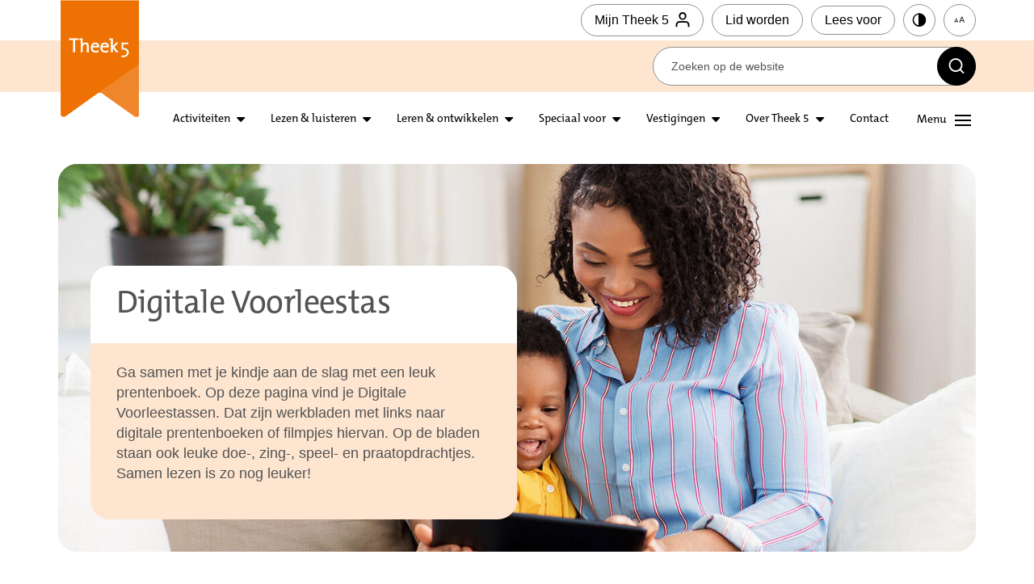

--- FILE ---
content_type: text/html; charset=utf-8
request_url: https://www.theek5.nl/digitale-voorleestas
body_size: 64264
content:
<!DOCTYPE html>
<html lang="nl">
<head>
    <!--''''''''''''''''''''''''''''''''''''''''''''''''''''''''''''''''''//-->
    <!--                                                                  //-->
    <!--  This site has been developed by:                                //-->
    <!--  The Cre8ion.Lab - The Creative Communication Company            //-->
    <!--  Copyright 2026 - All rights reserved              //-->
    <!--  www.cre8ion.com                                                 //-->
    <!--  info@cre8ion.com                                                //-->
    <!--                                                                  //-->
    <!--''''''''''''''''''''''''''''''''''''''''''''''''''''''''''''''''''//-->
    <meta charset="utf-8">
    <title>Digitale voorleestas</title>
    <meta name="description" content="Lees voor en geniet samen van leuke opdrachtjes." />
    <meta name="robots" content="index, follow" />
    <meta name="googlebot" content="index, follow" />
    <meta name="author" content="Theek5" />
    <link rel="canonical" href="https://www.theek5.nl/digitale-voorleestas" />

    <meta property="og:type" content="website" />
    <meta property="og:site_name" content="Theek5" />
    <meta property="og:locale" content="nl" />
    <meta property="og:title" content="Digitale voorleestas" />
    <meta property="og:description" content="Lees voor en geniet samen van leuke opdrachtjes." />
    <meta property="og:image" content="https://www.theek5.nl/cache/digitale-voorleestas.1237/digitale-voorleestas-s1920x1080.jpg" />

    <meta name="viewport" content="width=device-width, initial-scale=1, user-scalable=yes, minimum-scale=0, maximum-scale=2" />
    <meta name="apple-mobile-web-app-capable" content="yes" />
    <meta name="apple-mobile-web-app-status-bar-style" content="default" />
    <meta http-equiv="X-UA-Compatible" content="IE=edge" />
    <meta name="author" content="" />
    <meta name="revisit-after" content="6 days" />
    <link href="https://fonts.googleapis.com/css2?family=Poppins:ital,wght@0,300;0,400;0,500;0,600;0,700;1,300;1,400;1,500;1,600;1,700&display=swap" rel="stylesheet">
    <link rel="stylesheet" href="/Styles/styles.css?v=pEOEj5odaW5ASuzvuZoUlHKRtNap8HbGOxDqSdAewCE" />
    <script src="/scripts/head.min.js?v=XdPvjRbH1PpvaE6QaCzqIgFQQbayb50H-oPddrGyeKg"></script>
    <script type="text/javascript" src="https://cdn.jsdelivr.net/momentjs/latest/moment.min.js"></script>
    <script type="text/javascript" src="https://cdn.jsdelivr.net/npm/daterangepicker/daterangepicker.min.js"></script>
    <link rel="stylesheet" type="text/css" href="https://cdn.jsdelivr.net/npm/daterangepicker/daterangepicker.css" />

    <!-- Google Tag Manager -->
    <script>
        (function (w, d, s, l, i) {
            w[l] = w[l] || []; w[l].push({
                'gtm.start':
                    new Date().getTime(), event: 'gtm.js'
            }); var f = d.getElementsByTagName(s)[0],
                j = d.createElement(s), dl = l != 'dataLayer' ? '&l=' + l : ''; j.async = true; j.src =
                    'https://www.googletagmanager.com/gtm.js?id=' + i + dl; f.parentNode.insertBefore(j, f);
        })(window, document, 'script', 'dataLayer', 'GTM-MGH4DV9');</script>
    <!-- End Google Tag Manager -->

</head>
<body class="body-flex">

    <!-- Google Tag Manager (noscript) -->
    <noscript>
        <iframe src="https://www.googletagmanager.com/ns.html?id=GTM-MGH4DV9" height="0" width="0" style="display:none;visibility:hidden"></iframe>
    </noscript>
    <!-- End Google Tag Manager (noscript) -->
    <ul class="skip-links" data-nosnippet>
        <li><a href="#main" class="screen-reader-shortcut"> Door naar de hoofd inhoud</a></li>
        <li><a href="#footer" class="screen-reader-shortcut"> Spring naar de voettekst</a></li>
        <li><a href="#nav-wrapper" class="screen-reader-shortcut"> Naar navigatie</a></li>
    </ul>

        <!-- Header -->
<header class="header" id="nav-wrapper">

    <!-- header top -->
    <section class="header-top">
        <div class="grid">
            <div class="col-1-1 relative flex align-center justify-end">
                <div id="__ba_panel"></div>

                <a title="Homepage" id="logo" class="col-1-12 md-col-2-12" href="https://www.theek5.nl">Theek 5</a>
                <a href="https://catalogus.theek5.nl/iguana/www.main.cls?surl=useractivities" class="btn icon-right btn-primary small white">
                    Mijn Theek 5<span class="icon icon-profile"></span>
                    </a>
                <a class="btn btn-primary small icon-right white xs-hide" href="https://www.theek5.nl/mijn-theek-5/lid-worden">Lid worden</a>
                <button class="btn btn-primary small white read-aloud-btn sm-hide">
                    Lees voor
                </button>
                <a href="#" title="Contrast" class="btn-icon small sm-hide no-margin-bottom white accessibility" data-type="contrast"><i class="icon icon-contrast"></i></a>

                <a href="#" title="Lettergroote" class="btn-icon small sm-hide no-margin-bottom white accessibility" data-type="size"><i class="icon icon-aa"></i></a>
                <button class="menuTrigger hide sm-show" aria-expanded="false" aria-controls="mainNav-wrapper">
                    <span class="text"></span>
                    <div class="lines">
                        <span></span>
                        <span></span>
                        <span></span>
                    </div>
                </button>
            </div>
        </div>
    </section>
    <!-- header bottom -->
    <section class="header-bottom">
        <div class="grid">
            <div class="col-9-12 push-3-12 relative flex align-center justify-end">
                <form method="get" class="search-form" action="https://www.theek5.nl/zoeken">
                    <input type="text" placeholder="Zoeken op de website" name="q" />
                    <button class="btn-icon black no-margin-bottom no-margin-right" type="submit"><span class="icon icon-search"></span></button>
                </form>
            </div>
        </div>
    </section>

    <!-- header middel -->
    <section class="header-middel flex">
        

<div class="grid relative flex align-end">
    <div class="col-1-1 flex flex-nowrap justify-end">

        <nav class="headerNav">
            <div class="menu-item">
                <div class="menu-btn-wrapper">
                    <a class="menu-item-trigger" href="https://www.theek5.nl/activiteiten">Activiteiten</a>
                    <button aria-label="Open submenu activiteiten" class="submenu-btn" aria-expanded="false" aria-controls="lezen-luisteren-submenu"><i class="icon icon-caret-down"></i></button>
                </div>

                <div class="menu-item-content col-1-1" aria-hidden="true" id="activiteiten-submenu">
                    <div class="menu-item-content-inner border-radius col-1-1 no-ps">
                        <div class="col-1-3">
                            <ul class="menu-item">
                                <li class=" sub-item-alle-activiteiten">
                                    <a href="https://www.theek5.nl/activiteiten/alle-activiteiten" class="item sub-link-alle-activiteiten">Alle activiteiten</a>
                                </li>
                            
                                <li class=" sub-item-activiteiten/alle-activiteiten?locatie=&categorie=kinderen&q=">
                                    <a href="https://www.theek5.nl/activiteiten/activiteiten/alle-activiteiten?locatie=&categorie=kinderen&q=" class="item sub-link-activiteiten/alle-activiteiten?locatie=&categorie=kinderen&q=">Kinderen</a>
                                </li>
                            
                                <li class=" sub-item-activiteiten/alle-activiteiten?locatie=&categorie=jongeren&q=">
                                    <a href="https://www.theek5.nl/activiteiten/activiteiten/alle-activiteiten?locatie=&categorie=jongeren&q=" class="item sub-link-activiteiten/alle-activiteiten?locatie=&categorie=jongeren&q=">Jongeren</a>
                                </li>
                            
                                <li class=" sub-item-activiteiten/alle-activiteiten?locatie=&categorie=ouder(s)-en-kind&q=">
                                    <a href="https://www.theek5.nl/activiteiten/activiteiten/alle-activiteiten?locatie=&categorie=ouder(s)-en-kind&q=" class="item sub-link-activiteiten/alle-activiteiten?locatie=&categorie=ouder(s)-en-kind&q=">Ouder(s) en kind</a>
                                </li>
                            
                                <li class=" sub-item-activiteiten/alle-activiteiten?locatie=&categorie=volwassenen&q=">
                                    <a href="https://www.theek5.nl/activiteiten/activiteiten/alle-activiteiten?locatie=&categorie=volwassenen&q=" class="item sub-link-activiteiten/alle-activiteiten?locatie=&categorie=volwassenen&q=">Volwassenen</a>
                                </li>
                            
                                <li class=" sub-item-exposities">
                                    <a href="https://www.theek5.nl/activiteiten/exposities" class="item sub-link-exposities">Exposities</a>
                                </li>
                            </ul>
                        </div>
                        
    <div class="col-1-3">
        <a class="item-featured" href="https://www.theek5.nl/online_cursussen">
            <div class="img bg-image img-w-align center-center" style="background-image: url(https://www.theek5.nl/cache/online-cursussen.1122/online-cursussen-s400x300.jpg); "><img alt="Online cursussen" class="bg-image-img" loading="lazy" src="https://www.theek5.nl/cache/online-cursussen.1122/online-cursussen-s400x300.jpg" /></div>
            <span class="heading-4 tc-black">Online cursussen</span>
        </a>
    </div>

                    </div>
                </div>
            </div>
            <div class="menu-item">
                <div class="menu-btn-wrapper">
                    <a class="menu-item-trigger" href="https://www.theek5.nl/lezen-luisteren">Lezen &amp; luisteren </a>
                    <button aria-label="Open submenu lezen en luisteren" aria-expanded="false" aria-controls="lezen-luisteren-submenu" class="submenu-btn"><i class="icon icon-caret-down"></i></button>
                </div>

                <div class="menu-item-content col-1-1" aria-hidden="true" id="lezen-luisteren-submenu">
                    <div class="menu-item-content-inner border-radius col-1-1">
                        <div class="col-1-3">
                            <ul class="menu-item">
                                <li class=" sub-item-onze-collectie">
                                    <a href="https://www.theek5.nl/lezen-luisteren/onze-collectie" class="item sub-link-onze-collectie">Onze collectie</a>
                                </li>
                            
                                <li class=" sub-item-online-bibliotheek">
                                    <a href="https://www.theek5.nl/lezen-luisteren/online-bibliotheek" class="item sub-link-online-bibliotheek">Online Bibliotheek</a>
                                </li>
                            
                                <li class=" sub-item-boeken">
                                    <a href="https://www.theek5.nl/lezen-luisteren/boeken" class="item sub-link-boeken">Boeken</a>
                                </li>
                            
                                <li class=" sub-item-boekentips">
                                    <a href="https://www.theek5.nl/lezen-luisteren/boekentips" class="item sub-link-boekentips">Boekentips</a>
                                </li>
                            
                                <li class=" sub-item-films">
                                    <a href="https://www.theek5.nl/lezen-luisteren/films" class="item sub-link-films">Films</a>
                                </li>
                            
                                <li class=" sub-item-muziek">
                                    <a href="https://www.theek5.nl/lezen-luisteren/muziek" class="item sub-link-muziek">Muziek</a>
                                </li>
                            
                                <li class=" sub-item-kranten-en-tijdschriften">
                                    <a href="https://www.theek5.nl/lezen-luisteren/kranten-en-tijdschriften" class="item sub-link-kranten-en-tijdschriften">Kranten en tijdschriften</a>
                                </li>
                            
                                <li class=" sub-item-kennisbanken">
                                    <a href="https://www.theek5.nl/lezen-luisteren/kennisbanken" class="item sub-link-kennisbanken">Kennisbanken</a>
                                </li>
                            </ul>
                        </div>
                        
    <div class="col-1-3">
        <a class="item-featured" href="https://www.theek5.nl/bieb-apps">
            <div class="img bg-image img-w-align center-center" style="background-image: url(https://www.theek5.nl/cache/bieb-apps.1103/bieb-apps-s400x300.jpg); "><img alt="Bieb-apps" class="bg-image-img" loading="lazy" src="https://www.theek5.nl/cache/bieb-apps.1103/bieb-apps-s400x300.jpg" /></div>
            <span class="heading-4 tc-black">Bieb-apps</span>
        </a>
    </div>
    <div class="col-1-3">
        <a class="item-featured" href="https://www.theek5.nl/lezen-luisteren/boekentips/persoonlijke-ontwikkeling">
            <div class="img bg-image img-w-align center-center" style="background-image: url(https://www.theek5.nl/cache/boeken-over-persoonlijke-ontwikkeling.959/boeken-over-persoonlijke-ontwikkeling-s400x300.jpg); "><img alt="Boeken over persoonlijke ontwikkeling" class="bg-image-img" loading="lazy" src="https://www.theek5.nl/cache/boeken-over-persoonlijke-ontwikkeling.959/boeken-over-persoonlijke-ontwikkeling-s400x300.jpg" /></div>
            <span class="heading-4 tc-black">Boeken over persoonlijke ontwikkeling</span>
        </a>
    </div>

                    </div>
                </div>
            </div>
            <div class="menu-item">
                <div class="menu-btn-wrapper">
                    <a class="menu-item-trigger" href="https://www.theek5.nl/leren-ontwikkelen">Leren &amp; ontwikkelen </a>
                    <button aria-label="Open submenu leren en ontwikkelen" aria-expanded="false" aria-controls="leren-ontwikkelen-submenu" class="submenu-btn"><i class="icon icon-caret-down"></i></button>
                </div>

                <div class="menu-item-content col-1-1" aria-hidden="true" id="leren-ontwikkelen-submenu">
                    <div class="menu-item-content-inner border-radius  col-1-1">
                        <div class="col-1-3">
                            <ul class="menu-item">
                                <li class=" sub-item-taal">
                                    <a href="https://www.theek5.nl/leren-ontwikkelen/taal" class="item sub-link-taal">Taal</a>
                                </li>
                            
                                <li class=" sub-item-informatiepunt">
                                    <a href="https://www.theek5.nl/leren-ontwikkelen/informatiepunt" class="item sub-link-informatiepunt">informatiepunt</a>
                                </li>
                            
                                <li class=" sub-item-digitaal">
                                    <a href="https://www.theek5.nl/leren-ontwikkelen/digitaal" class="item sub-link-digitaal">Digitaal</a>
                                </li>
                            
                                <li class=" sub-item-geld-werk-en-recht">
                                    <a href="https://www.theek5.nl/leren-ontwikkelen/geld-werk-en-recht" class="item sub-link-geld-werk-en-recht">Geld, werk en recht</a>
                                </li>
                            
                                <li class=" sub-item-kunst-en-cultuur">
                                    <a href="https://www.theek5.nl/leren-ontwikkelen/kunst-en-cultuur" class="item sub-link-kunst-en-cultuur">Kunst en cultuur</a>
                                </li>
                            
                                <li class=" sub-item-mens-en-maatschappij">
                                    <a href="https://www.theek5.nl/leren-ontwikkelen/mens-en-maatschappij" class="item sub-link-mens-en-maatschappij">Mens en maatschappij</a>
                                </li>
                            
                                <li class=" sub-item-wetenschap-en-techniek">
                                    <a href="https://www.theek5.nl/leren-ontwikkelen/wetenschap-en-techniek" class="item sub-link-wetenschap-en-techniek">Wetenschap en techniek</a>
                                </li>
                            
                                <li class=" sub-item-gezondheid">
                                    <a href="https://www.theek5.nl/leren-ontwikkelen/gezondheid" class="item sub-link-gezondheid">Gezondheid</a>
                                </li>
                            
                                <li class=" sub-item-duurzaamheid">
                                    <a href="https://www.theek5.nl/leren-ontwikkelen/duurzaamheid" class="item sub-link-duurzaamheid">Duurzaamheid</a>
                                </li>
                            
                                <li class=" sub-item-opvoeden">
                                    <a href="https://www.theek5.nl/leren-ontwikkelen/opvoeden" class="item sub-link-opvoeden">Opvoeden</a>
                                </li>
                            </ul>
                        </div>
                        
    <div class="col-1-3">
        <a class="item-featured" href="https://www.theek5.nl/leren-ontwikkelen/taal/digi-taalhuis">
            <div class="img bg-image img-w-align center-center" style="background-image: url(https://www.theek5.nl/cache/digi-taalhuis.1572/digi-taalhuis-s400x300.jpg); "><img alt="Digi-Taalhuis" class="bg-image-img" loading="lazy" src="https://www.theek5.nl/cache/digi-taalhuis.1572/digi-taalhuis-s400x300.jpg" /></div>
            <span class="heading-4 tc-black">Digi-Taalhuis</span>
        </a>
    </div>
    <div class="col-1-3">
        <a class="item-featured" href="https://www.theek5.nl/leren-ontwikkelen/digitaal/informatiepunt-digitale-overheid">
            <div class="img bg-image img-w-align center-center" style="background-image: url(https://www.theek5.nl/cache/informatiepunt-digitale-overheid.3690/informatiepunt-digitale-overheid-s400x300.jpg); "><img alt="Informatiepunt Digitale Overheid" class="bg-image-img" loading="lazy" src="https://www.theek5.nl/cache/informatiepunt-digitale-overheid.3690/informatiepunt-digitale-overheid-s400x300.jpg" /></div>
            <span class="heading-4 tc-black">Informatiepunt Digitale Overheid</span>
        </a>
    </div>

                    </div>
                </div>
            </div>
            <div class="menu-item">
                <div class="menu-btn-wrapper">
                    <a class="menu-item-trigger" href="https://www.theek5.nl/speciaal-voor">Speciaal voor</a>
                    <button aria-label="Open submenu Speciaal voor" aria-expanded="false" aria-controls="speciaal-submenu" class="submenu-btn"><i class="icon icon-caret-down"></i></button>
                </div>
                
                <div class="menu-item-content col-1-1" aria-hidden="true" id="speciaal-submenu">
                    <div class="menu-item-content-inner border-radius  col-1-1">
                        <div class="col-1-3">
                            <ul class="menu-item">
                                <li class=" sub-item-onderwijs-en-kinderopvang">
                                    <a href="https://www.theek5.nl/speciaal-voor/onderwijs-en-kinderopvang" class="item sub-link-onderwijs-en-kinderopvang">Onderwijs en kinderopvang</a>
                                </li>
                            
                                <li class=" sub-item-ondernemers">
                                    <a href="https://www.theek5.nl/speciaal-voor/ondernemers" class="item sub-link-ondernemers">Ondernemers</a>
                                </li>
                            
                                <li class=" sub-item-zorg-en-welzijn">
                                    <a href="https://www.theek5.nl/speciaal-voor/zorg-en-welzijn" class="item sub-link-zorg-en-welzijn">Zorg en welzijn</a>
                                </li>
                            
                                <li class=" sub-item-vrijwilligers">
                                    <a href="https://www.theek5.nl/speciaal-voor/vrijwilligers" class="item sub-link-vrijwilligers">Vrijwilligers</a>
                                </li>
                            
                                <li class=" sub-item-leesclubs">
                                    <a href="https://www.theek5.nl/speciaal-voor/leesclubs" class="item sub-link-leesclubs">Leesclubs</a>
                                </li>
                            </ul>
                        </div>
                        
    <div class="col-1-3">
        <a class="item-featured" href="https://www.theek5.nl/voor-kinderen">
            <div class="img bg-image img-w-align center-center" style="background-image: url(https://www.theek5.nl/cache/kinderen.877/kinderen-s400x300.jpg); "><img alt="Kinderen" class="bg-image-img" loading="lazy" src="https://www.theek5.nl/cache/kinderen.877/kinderen-s400x300.jpg" /></div>
            <span class="heading-4 tc-black">Kinderen</span>
        </a>
    </div>
    <div class="col-1-3">
        <a class="item-featured" href="https://www.theek5.nl/voor-jongeren">
            <div class="img bg-image img-w-align center-center" style="background-image: url(https://www.theek5.nl/cache/jongeren.2630/jongeren-s400x300.jpg); "><img alt="Jongeren" class="bg-image-img" loading="lazy" src="https://www.theek5.nl/cache/jongeren.2630/jongeren-s400x300.jpg" /></div>
            <span class="heading-4 tc-black">Jongeren</span>
        </a>
    </div>

                    </div>
                </div>
            </div>
            <div class="menu-item">
                <div class="menu-btn-wrapper">
                    <a class="menu-item-trigger" href="https://www.theek5.nl/vestigingen">Vestigingen</a>
                    <button aria-label="Open submenu vestigingen" aria-expanded="false" aria-controls="vestigingen-submenu" class="submenu-btn"><i class="icon icon-caret-down"></i></button>
                </div>

                <div class="menu-item-content col-1-1" aria-hidden="true" id="speciaal-submenu">
                    <div class="menu-item-content-inner border-radius  col-1-1">
                        <div class="col-1-3">
                            <ul class="menu-item">
                                <li class=" sub-item-baarle-nassau-hertog">
                                    <a href="https://www.theek5.nl/vestigingen/baarle-nassau-hertog" class="item sub-link-baarle-nassau-hertog">Baarle-Nassau/-Hertog</a>
                                </li>
                            
                                <li class=" sub-item-dommelbergen">
                                    <a href="https://www.theek5.nl/vestigingen/dommelbergen" class="item sub-link-dommelbergen">Dommelbergen</a>
                                </li>
                            
                                <li class=" sub-item-dongen">
                                    <a href="https://www.theek5.nl/vestigingen/dongen" class="item sub-link-dongen">Dongen</a>
                                </li>
                            
                                <li class=" sub-item-gilze">
                                    <a href="https://www.theek5.nl/vestigingen/gilze" class="item sub-link-gilze">Gilze</a>
                                </li>
                            
                                <li class=" sub-item-lage-zwaluwe">
                                    <a href="https://www.theek5.nl/vestigingen/lage-zwaluwe" class="item sub-link-lage-zwaluwe">Lage Zwaluwe</a>
                                </li>
                            
                                <li class=" sub-item-made">
                                    <a href="https://www.theek5.nl/vestigingen/made" class="item sub-link-made">Made</a>
                                </li>
                            
                                <li class=" sub-item-oosterheide">
                                    <a href="https://www.theek5.nl/vestigingen/oosterheide" class="item sub-link-oosterheide">Oosterheide</a>
                                </li>
                            
                                <li class=" sub-item-oosterhout-centrum">
                                    <a href="https://www.theek5.nl/vestigingen/oosterhout-centrum" class="item sub-link-oosterhout-centrum">Oosterhout Centrum</a>
                                </li>
                            
                                <li class=" sub-item-raamsdonksveer">
                                    <a href="https://www.theek5.nl/vestigingen/raamsdonksveer" class="item sub-link-raamsdonksveer">Raamsdonksveer</a>
                                </li>
                            
                                <li class=" sub-item-rijen">
                                    <a href="https://www.theek5.nl/vestigingen/rijen" class="item sub-link-rijen">Rijen</a>
                                </li>
                            
                                <li class=" sub-item-terheijden">
                                    <a href="https://www.theek5.nl/vestigingen/terheijden" class="item sub-link-terheijden">Terheijden</a>
                                </li>
                            </ul>
                        </div>
                        
    <div class="col-1-3">
        <a class="item-featured" href="https://www.theek5.nl/klantenservice">
            <div class="img bg-image img-w-align center-center" style="background-image: url(https://www.theek5.nl/cache/klantenservice.969/klantenservice-s400x300.jpg); "><img alt="Klantenservice" class="bg-image-img" loading="lazy" src="https://www.theek5.nl/cache/klantenservice.969/klantenservice-s400x300.jpg" /></div>
            <span class="heading-4 tc-black">Klantenservice</span>
        </a>
    </div>
    <div class="col-1-3">
        <a class="item-featured" href="https://www.theek5.nl/openingstijden">
            <div class="img bg-image img-w-align center-center" style="background-image: url(https://www.theek5.nl/cache/openingstijden.968/openingstijden-s400x300.jpg); "><img alt="Openingstijden" class="bg-image-img" loading="lazy" src="https://www.theek5.nl/cache/openingstijden.968/openingstijden-s400x300.jpg" /></div>
            <span class="heading-4 tc-black">Openingstijden</span>
        </a>
    </div>

                    </div>
                </div>
            </div>

            <div class="menu-item md-hide ">
                <div class="menu-btn-wrapper">
                    <a class="menu-item-trigger" href="https://www.theek5.nl/over-theek-5">Over Theek 5</a>
                    <button aria-label="Open submenu over theek5" aria-expanded="false" aria-controls="over-submenu" class="submenu-btn"><i class="icon icon-caret-down"></i></button>
                </div>

                <div class="menu-item-content col-1-1" aria-hidden="true" id="over-submenu">
                    <div class="menu-item-content-inner border-radius  col-1-1">
                        <div class="col-1-3">
                            <ul class="menu-item">
                                <li class=" sub-item-organisatie">
                                    <a href="https://www.theek5.nl/over-theek-5/organisatie" class="item sub-link-organisatie">Organisatie</a>
                                </li>
                            
                                <li class=" sub-item-waar-gaan-wij-voor">
                                    <a href="https://www.theek5.nl/over-theek-5/waar-gaan-wij-voor" class="item sub-link-waar-gaan-wij-voor">Waar gaan wij voor</a>
                                </li>
                            
                                <li class=" sub-item-werken-bij-theek-5">
                                    <a href="https://www.theek5.nl/over-theek-5/werken-bij-theek-5" class="item sub-link-werken-bij-theek-5">Werken bij Theek 5</a>
                                </li>
                            
                                <li class=" sub-item-openingstijden">
                                    <a href="https://www.theek5.nl/over-theek-5/openingstijden" class="item sub-link-openingstijden">Openingstijden</a>
                                </li>
                            
                                <li class=" sub-item-contact">
                                    <a href="https://www.theek5.nl/over-theek-5/contact" class="item sub-link-contact">Contact</a>
                                </li>
                            
                                <li class=" sub-item-klantenservice">
                                    <a href="https://www.theek5.nl/over-theek-5/klantenservice" class="item sub-link-klantenservice">Klantenservice</a>
                                </li>
                            
                                <li class=" sub-item-faciliteiten">
                                    <a href="https://www.theek5.nl/over-theek-5/faciliteiten" class="item sub-link-faciliteiten">Faciliteiten</a>
                                </li>
                            
                                <li class=" sub-item-verhalen">
                                    <a href="https://www.theek5.nl/over-theek-5/verhalen" class="item sub-link-verhalen">Verhalen</a>
                                </li>
                            
                                <li class=" sub-item-nieuws">
                                    <a href="https://www.theek5.nl/over-theek-5/nieuws" class="item sub-link-nieuws">Nieuws</a>
                                </li>
                            </ul>
                        </div>
                        
    <div class="col-1-3">
        <a class="item-featured" href="https://www.theek5.nl/werken-bij-theek-5">
            <div class="img bg-image img-w-align center-center" style="background-image: url(https://www.theek5.nl/cache/werken-bij-theek-5.2304/werken-bij-theek-5-s400x300.jpg); "><img alt="Werken bij Theek 5" class="bg-image-img" loading="lazy" src="https://www.theek5.nl/cache/werken-bij-theek-5.2304/werken-bij-theek-5-s400x300.jpg" /></div>
            <span class="heading-4 tc-black">Werken bij Theek 5</span>
        </a>
    </div>
    <div class="col-1-3">
        <a class="item-featured" href="https://www.theek5.nl/nieuws">
            <div class="img bg-image img-w-align center-center" style="background-image: url(https://www.theek5.nl/cache/nieuws.927/nieuws-s400x300.jpg); "><img alt="Nieuws" class="bg-image-img" loading="lazy" src="https://www.theek5.nl/cache/nieuws.927/nieuws-s400x300.jpg" /></div>
            <span class="heading-4 tc-black">Nieuws</span>
        </a>
    </div>

                    </div>
                </div>
            </div>

            <div class="menu-item">
                <div class="menu-btn-wrapper no-submenu">
                    <a class="menu-item-trigger no-submenu" href="https://www.theek5.nl/over-theek-5/contact">Contact</a>
                </div>
            </div>

        </nav>

        <span class="spacer"></span>

        <button class="menuTrigger sm-hide" aria-expanded="false" aria-controls="mainNav-wrapper">
            <span class="text"></span>
            <div class="lines">
                <span></span>
                <span></span>
                <span></span>
            </div>
        </button>
    </div>
</div>
        <!-- Big navigation -->
<div class="mainNav-wrapper" aria-hidden="true" id="mainNav-wrapper">
    <nav class="mainNav">
        <div class="action-bar-mobile sm-show hide bg-orange-200 ">
            <div class="grid">
                <div class="col-1-1">
                    <div class="flex flex-nowrap">
                        <a href="https://catalogus.theek5.nl/iguana/www.main.cls?surl=useractivities" class="action-btn small outline">
                            <span class="icon icon-profile"></span>
                            <span class="text">Mijn Theek 5</span>
                        </a>
                        <a href="#" title="Contrast" class="action-btn no-margin-bottom outline accessibility" data-type="contrast">
                            <i class="icon icon-contrast"></i>
                            <span class="text">Contrast</span>
                        </a>
                        <a href="#" title="Lettergroote" class="action-btn small no-margin-bottom outline accessibility" data-type="size">
                            <i class="icon icon-aa"></i>
                            <span class="text">Tekst vergroten</span>
                        </a>
                        <button href="#" title="Lettergroote" class="action-btn small no-margin-bottom outline read-aloud-btn">
                            <i class="icomoon icomoon-text-to-speech"></i>
                            <span class="text">Voorlezen</span>
                        </button>
                    </div>

                </div>

            </div>
        </div>
        <div class="grid flex">
            <div class="col-1-1 no-p">
                <div class="col-1-4 sm-col-1-1">

                    <ul class="menu-block">
                        <li class=" item-activiteiten children">
                            <a href="https://www.theek5.nl/activiteiten" class="item link-activiteiten">Activiteiten</a>
                            <ul class="submenu">                                <li class=" sub-item-alle-activiteiten">                                    <a href="https://www.theek5.nl/activiteiten/alle-activiteiten" class="subitem sub-link-alle-activiteiten">Alle activiteiten</a>                                    </li>                                                            <li class=" sub-item-activiteiten/alle-activiteiten?locatie=&categorie=kinderen&q=">                                    <a href="https://www.theek5.nl/activiteiten/activiteiten/alle-activiteiten?locatie=&categorie=kinderen&q=" class="subitem sub-link-activiteiten/alle-activiteiten?locatie=&categorie=kinderen&q=">Kinderen</a>                                    </li>                                                            <li class=" sub-item-activiteiten/alle-activiteiten?locatie=&categorie=jongeren&q=">                                    <a href="https://www.theek5.nl/activiteiten/activiteiten/alle-activiteiten?locatie=&categorie=jongeren&q=" class="subitem sub-link-activiteiten/alle-activiteiten?locatie=&categorie=jongeren&q=">Jongeren</a>                                    </li>                                                            <li class=" sub-item-activiteiten/alle-activiteiten?locatie=&categorie=ouder(s)-en-kind&q=">                                    <a href="https://www.theek5.nl/activiteiten/activiteiten/alle-activiteiten?locatie=&categorie=ouder(s)-en-kind&q=" class="subitem sub-link-activiteiten/alle-activiteiten?locatie=&categorie=ouder(s)-en-kind&q=">Ouder(s) en kind</a>                                    </li>                                                            <li class=" sub-item-activiteiten/alle-activiteiten?locatie=&categorie=volwassenen&q=">                                    <a href="https://www.theek5.nl/activiteiten/activiteiten/alle-activiteiten?locatie=&categorie=volwassenen&q=" class="subitem sub-link-activiteiten/alle-activiteiten?locatie=&categorie=volwassenen&q=">Volwassenen</a>                                    </li>                                                            <li class=" sub-item-exposities">                                    <a href="https://www.theek5.nl/activiteiten/exposities" class="subitem sub-link-exposities">Exposities</a>                                    </li>                            </ul>
                        </li>
                    </ul>
                </div>
                <div class="col-1-4 sm-col-1-1">

                    <ul class="menu-block">
                        <li class=" item-lezen-luisteren children">
                            <a href="https://www.theek5.nl/lezen-luisteren" class="item link-lezen-luisteren">Lezen & luisteren </a>
                            <ul class="submenu">                                <li class=" sub-item-onze-collectie"><a href="https://www.theek5.nl/lezen-luisteren/onze-collectie" class="subitem sub-link-onze-collectie">Onze collectie</a></li>                                                            <li class=" sub-item-online-bibliotheek"><a href="https://www.theek5.nl/lezen-luisteren/online-bibliotheek" class="subitem sub-link-online-bibliotheek">Online Bibliotheek</a></li>                                                            <li class=" sub-item-boeken"><a href="https://www.theek5.nl/lezen-luisteren/boeken" class="subitem sub-link-boeken">Boeken</a></li>                                                            <li class=" sub-item-boekentips"><a href="https://www.theek5.nl/lezen-luisteren/boekentips" class="subitem sub-link-boekentips">Boekentips</a></li>                                                            <li class=" sub-item-films"><a href="https://www.theek5.nl/lezen-luisteren/films" class="subitem sub-link-films">Films</a></li>                                                            <li class=" sub-item-muziek"><a href="https://www.theek5.nl/lezen-luisteren/muziek" class="subitem sub-link-muziek">Muziek</a></li>                                                            <li class=" sub-item-kranten-en-tijdschriften"><a href="https://www.theek5.nl/lezen-luisteren/kranten-en-tijdschriften" class="subitem sub-link-kranten-en-tijdschriften">Kranten en tijdschriften</a></li>                                                            <li class=" sub-item-kennisbanken"><a href="https://www.theek5.nl/lezen-luisteren/kennisbanken" class="subitem sub-link-kennisbanken">Kennisbanken</a></li>                            </ul>
                        </li>
                    </ul>
                </div>
                <div class="col-1-4 sm-col-1-1">
                    <ul class="menu-block">
                        <li class=" item-leren-ontwikkelen children">
                            <a href="https://www.theek5.nl/leren-ontwikkelen" class="item link-leren-ontwikkelen">Leren & ontwikkelen </a>
                            <ul class="submenu">                                <li class=" sub-item-taal"><a href="https://www.theek5.nl/leren-ontwikkelen/taal" class="subitem sub-link-taal">Taal</a></li>                                                            <li class=" sub-item-informatiepunt"><a href="https://www.theek5.nl/leren-ontwikkelen/informatiepunt" class="subitem sub-link-informatiepunt">informatiepunt</a></li>                                                            <li class=" sub-item-digitaal"><a href="https://www.theek5.nl/leren-ontwikkelen/digitaal" class="subitem sub-link-digitaal">Digitaal</a></li>                                                            <li class=" sub-item-geld-werk-en-recht"><a href="https://www.theek5.nl/leren-ontwikkelen/geld-werk-en-recht" class="subitem sub-link-geld-werk-en-recht">Geld, werk en recht</a></li>                                                            <li class=" sub-item-kunst-en-cultuur"><a href="https://www.theek5.nl/leren-ontwikkelen/kunst-en-cultuur" class="subitem sub-link-kunst-en-cultuur">Kunst en cultuur</a></li>                                                            <li class=" sub-item-mens-en-maatschappij"><a href="https://www.theek5.nl/leren-ontwikkelen/mens-en-maatschappij" class="subitem sub-link-mens-en-maatschappij">Mens en maatschappij</a></li>                                                            <li class=" sub-item-wetenschap-en-techniek"><a href="https://www.theek5.nl/leren-ontwikkelen/wetenschap-en-techniek" class="subitem sub-link-wetenschap-en-techniek">Wetenschap en techniek</a></li>                                                            <li class=" sub-item-gezondheid"><a href="https://www.theek5.nl/leren-ontwikkelen/gezondheid" class="subitem sub-link-gezondheid">Gezondheid</a></li>                                                            <li class=" sub-item-duurzaamheid"><a href="https://www.theek5.nl/leren-ontwikkelen/duurzaamheid" class="subitem sub-link-duurzaamheid">Duurzaamheid</a></li>                                                            <li class=" sub-item-opvoeden"><a href="https://www.theek5.nl/leren-ontwikkelen/opvoeden" class="subitem sub-link-opvoeden">Opvoeden</a></li>                            </ul>
                        </li>
                    </ul>
                </div>
                <div class="col-1-4 sm-col-1-1">
                    <ul class="menu-block">
                        <li class=" item-speciaal-voor children">
                            <a href="https://www.theek5.nl/speciaal-voor" class="item link-speciaal-voor">Speciaal voor</a>
                            <ul class="submenu">                                <li class=" sub-item-onderwijs-en-kinderopvang"><a href="https://www.theek5.nl/speciaal-voor/onderwijs-en-kinderopvang" class="subitem sub-link-onderwijs-en-kinderopvang">Onderwijs en kinderopvang</a></li>                                                            <li class=" sub-item-ondernemers"><a href="https://www.theek5.nl/speciaal-voor/ondernemers" class="subitem sub-link-ondernemers">Ondernemers</a></li>                                                            <li class=" sub-item-zorg-en-welzijn"><a href="https://www.theek5.nl/speciaal-voor/zorg-en-welzijn" class="subitem sub-link-zorg-en-welzijn">Zorg en welzijn</a></li>                                                            <li class=" sub-item-vrijwilligers"><a href="https://www.theek5.nl/speciaal-voor/vrijwilligers" class="subitem sub-link-vrijwilligers">Vrijwilligers</a></li>                                                            <li class=" sub-item-leesclubs"><a href="https://www.theek5.nl/speciaal-voor/leesclubs" class="subitem sub-link-leesclubs">Leesclubs</a></li>                            </ul>
                        </li>
                    </ul>
                </div>
            </div>

            <div class="col-1-1 no-p">
                <div class="col-1-4 sm-col-1-1">
                    <ul class="menu-block">
                        <li class=" item-over-theek-5 children">
                            <a href="https://www.theek5.nl/over-theek-5" class="item link-over-theek-5">Over Theek 5</a>
                            <ul class="submenu">                                <li class=" sub-item-organisatie"><a href="https://www.theek5.nl/over-theek-5/organisatie" class="subitem sub-link-organisatie">Organisatie</a></li>                                                            <li class=" sub-item-waar-gaan-wij-voor"><a href="https://www.theek5.nl/over-theek-5/waar-gaan-wij-voor" class="subitem sub-link-waar-gaan-wij-voor">Waar gaan wij voor</a></li>                                                            <li class=" sub-item-werken-bij-theek-5"><a href="https://www.theek5.nl/over-theek-5/werken-bij-theek-5" class="subitem sub-link-werken-bij-theek-5">Werken bij Theek 5</a></li>                                                            <li class=" sub-item-openingstijden"><a href="https://www.theek5.nl/over-theek-5/openingstijden" class="subitem sub-link-openingstijden">Openingstijden</a></li>                                                            <li class=" sub-item-contact"><a href="https://www.theek5.nl/over-theek-5/contact" class="subitem sub-link-contact">Contact</a></li>                                                            <li class=" sub-item-klantenservice"><a href="https://www.theek5.nl/over-theek-5/klantenservice" class="subitem sub-link-klantenservice">Klantenservice</a></li>                                                            <li class=" sub-item-faciliteiten"><a href="https://www.theek5.nl/over-theek-5/faciliteiten" class="subitem sub-link-faciliteiten">Faciliteiten</a></li>                                                            <li class=" sub-item-verhalen"><a href="https://www.theek5.nl/over-theek-5/verhalen" class="subitem sub-link-verhalen">Verhalen</a></li>                                                            <li class=" sub-item-nieuws"><a href="https://www.theek5.nl/over-theek-5/nieuws" class="subitem sub-link-nieuws">Nieuws</a></li>                            </ul>
                        </li>
                    </ul>
                </div>
                <div class="col-1-4 sm-col-1-1">
                    <ul class="menu-block">
                        <li class=" item-vestigingen children">
                            <a href="https://www.theek5.nl/vestigingen" class="item link-vestigingen">Vestigingen</a>
                            <ul class="submenu">                                <li class=" sub-item-baarle-nassau-hertog"><a href="https://www.theek5.nl/vestigingen/baarle-nassau-hertog" class="subitem sub-link-baarle-nassau-hertog">Baarle-Nassau/-Hertog</a></li>                                                            <li class=" sub-item-dommelbergen"><a href="https://www.theek5.nl/vestigingen/dommelbergen" class="subitem sub-link-dommelbergen">Dommelbergen</a></li>                                                            <li class=" sub-item-dongen"><a href="https://www.theek5.nl/vestigingen/dongen" class="subitem sub-link-dongen">Dongen</a></li>                                                            <li class=" sub-item-gilze"><a href="https://www.theek5.nl/vestigingen/gilze" class="subitem sub-link-gilze">Gilze</a></li>                                                            <li class=" sub-item-lage-zwaluwe"><a href="https://www.theek5.nl/vestigingen/lage-zwaluwe" class="subitem sub-link-lage-zwaluwe">Lage Zwaluwe</a></li>                                                            <li class=" sub-item-made"><a href="https://www.theek5.nl/vestigingen/made" class="subitem sub-link-made">Made</a></li>                                                            <li class=" sub-item-oosterheide"><a href="https://www.theek5.nl/vestigingen/oosterheide" class="subitem sub-link-oosterheide">Oosterheide</a></li>                                                            <li class=" sub-item-oosterhout-centrum"><a href="https://www.theek5.nl/vestigingen/oosterhout-centrum" class="subitem sub-link-oosterhout-centrum">Oosterhout Centrum</a></li>                                                            <li class=" sub-item-raamsdonksveer"><a href="https://www.theek5.nl/vestigingen/raamsdonksveer" class="subitem sub-link-raamsdonksveer">Raamsdonksveer</a></li>                                                            <li class=" sub-item-rijen"><a href="https://www.theek5.nl/vestigingen/rijen" class="subitem sub-link-rijen">Rijen</a></li>                                                            <li class=" sub-item-terheijden"><a href="https://www.theek5.nl/vestigingen/terheijden" class="subitem sub-link-terheijden">Terheijden</a></li>                            </ul>
                        </li>
                    </ul>
                </div>
                <div class="col-1-4 sm-col-1-1">

                    <ul class="menu-block">
                        <li class=" item-mijn-theek-5 children">
                            <a href="https://www.theek5.nl/mijn-theek-5" class="item link-mijn-theek-5">Mijn Theek 5</a>
                            <ul class="submenu">                                <li class=" sub-item-inloggen"><a href="https://www.theek5.nl/mijn-theek-5/inloggen" class="subitem sub-link-inloggen">Inloggen</a></li>                                                            <li class=" sub-item-compliment-of-klacht"><a href="https://www.theek5.nl/mijn-theek-5/compliment-of-klacht" class="subitem sub-link-compliment-of-klacht">Compliment of klacht</a></li>                                                            <li class=" sub-item-lid-worden"><a href="https://www.theek5.nl/mijn-theek-5/lid-worden" class="subitem sub-link-lid-worden">Lid worden</a></li>                            </ul>
                        </li>
                    </ul>

                    <div class="menu-item hide sm-show">
                        <a class="menu-item-trigger no-submenu" href="https://www.theek5.nl/over-theek-5/contact">Contact</a>
                    </div>

                </div>
            </div>

        </div>
    </nav>
</div>

    </section>



</header>

    <!-- Main -->
    <main class="content">
        <div id="main">
                
<section class="content-blocks">
    


<section class="contentblock-Header half-margin-top" id="">
    <div class="grid">
        <div class="col-1-1">
            <div class="inside ">
                <figure class=" bg-image img-w-align center-center" style="background-image: url(https://www.theek5.nl/cache/digitale-voorleestas.1237/digitale-voorleestas-s1360x1200.jpg); "><img class="bg-image-img" loading="lazy" src="https://www.theek5.nl/cache/digitale-voorleestas.1237/digitale-voorleestas-s1360x1200.jpg" /></figure>
                <div class="col-1-2 text-col sm-col-1-1 no-p">
                    <div class="text bg-orange-200 flex flex-column">
                            <div class="title-wrapper">
                                <h1 class="title tc-textcolor">Digitale Voorleestas</h1>
                            </div>
                        <div class="text-wrapper">
                            <p>Ga samen met je kindje aan de slag met een leuk prentenboek. Op deze pagina vind je Digitale Voorleestassen. Dat zijn werkbladen met links naar digitale prentenboeken of filmpjes hiervan. Op de bladen staan ook leuke doe-, zing-, speel- en praatopdrachtjes. Samen lezen is zo nog leuker!</p>

                        </div>
                    </div>
                </div>
            </div>
        </div>
    </div>
</section>


<section class="contentblock-TextOneColumn " id="">
    <div class="grid">
        <div class="col-10-12 push-1-12 sm-col-1-1 sm-push-0">
                    <h3 class="heading-3 content-title">Digitale Voorleestassen</h3>

            <p>Lees je je kinderen graag voor, maar heb je nu even geen boek bij de hand? Dan is de digitale voorleestas, speciaal <strong>voor kinderen van 0 tot 6 jaar</strong>, wellicht een oplossing. Hoe leuk is dat? Ga samen op berenjacht of lees het verhaal voor van Rupsje Nooitgenoeg. Geen boek op schoot, maar je laptop of tablet.</p>

<p>&nbsp;</p>

<table border="0" cellpadding="1" cellspacing="1" style="width:100%">
	<tbody>
		<tr>
			<td style="width:47%"><a href="/view.asp?guid=7CE5C2EC-7481-4414-A199-9EBD67D6653A" target="_blank"><img alt="" src="/viewdbimg.asp?guid=848EDF8B-B2A4-4F4D-A6B2-6E302E6FCF01" style="width:100%"></a></td>
			<td style="width:6%">&nbsp;</td>
			<td style="width:47%"><a href="/view.asp?guid=A8831E31-D618-4320-9A8A-11D50F7A4843" target="_blank"><img alt="" src="/viewdbimg.asp?guid=23972103-04AF-41F2-B372-7ACB1A49EDA9" style="width:100%"></a></td>
		</tr>
		<tr>
			<td style="text-align:center"><br>
			<a href="/view.asp?guid=7CE5C2EC-7481-4414-A199-9EBD67D6653A" target="_blank">Wij gaan op Berenjacht</a></td>
			<td>&nbsp;</td>
			<td style="text-align:center"><br>
			<a href="/view.asp?guid=A8831E31-D618-4320-9A8A-11D50F7A4843" target="_blank">Rupsje Nooitgenoeg</a></td>
		</tr>
	</tbody>
</table>

<p>&nbsp;</p>


                <a href="https://www.jeugdbibliotheek.nl/0-6-jaar/jeugd-en-jongeren/0-6/voorleesfilmpjes/digitale-voorleestas.html" target="_blank" class="btn btn-primary">Bekijk alle Digitale Voorleestassen <span class="icon icon-arrow-right"></span></a>
        </div>
    </div>
</section>

<section class="contentblock-TextOneColumn " id="">
    <div class="grid">
        <div class="col-10-12 push-1-12 sm-col-1-1 sm-push-0">
                    <h3 class="heading-3 content-title">Hoe bekijk je een digitaal prentenboek vanuit de Digitale Voorleestas?</h3>

            <ol>
	<li><strong>Klik op de link in de Digitale Voorleestas </strong><br>
	Je komt op een inlogscherm voor <a href="https://kb.idm.oclc.org/login?url=https://next.bereslim.nl/bieb" target="_blank">Bereslim</a> of <a href="https://kb.idm.oclc.org/login?url=http://devoorleeshoek.nl/bibliotheek/" target="_blank">De Voorleeshoek</a>. Deze websites zijn gratis voor kinderen met een (gratis) bibliotheekpasje.<br>
	&nbsp;</li>
	<li><strong>Klik op ‘log in met je bibliotheekaccount’ </strong><br>
	Vul het pasnummer of e-mailadres en het wachtwoord van het account van je kind in. Weet je het wachtwoord niet meer? Klik op ‘wachtwoord vergeten?’. Ingelogd? Klik op ‘wachtwoord onthouden’, zo kom je de volgende keer vanuit het werkblad meteen bij het juiste boek.<br>
	&nbsp;</li>
	<li><strong>Veel lees- en kijkplezier! </strong><br>
	Je kunt nu fijn samen lezen en de opdrachtjes doen. Veel plezier!</li>
</ol>

<p>Is je kindje nog geen lid van de bibliotheek? <a href="/lid-worden">Klik dan hier&nbsp;om gratis lidmaatschap aan te vragen.</a></p>


        </div>
    </div>
</section>
<section class="contentblock-RelatedItems" id="">
    <div class="grid">
        <div class="col-1-1">
            <h2 class="content-title">Aankomende activiteiten</h2>
        </div>
        <div class="col-1-1 no-p post-wrapper post-wrapper-agenda flex">
                <div class="col-1-3 sm-col-1-2 xs-col-1-1 flex post-agenda-col">
                    <a href="https://www.theek5.nl/activiteiten/voorleespret-made" class="post post-agenda flex align-end">
                            <figure class="post-image bg-image img-w-align " style="background-image: url(https://www.theek5.nl/cache/voorleespret-made-2-4-jaar.3553/voorleespret-made-2-4-jaar-s400x400.jpg); "><img class="bg-image-img" loading="lazy" src="https://www.theek5.nl/cache/voorleespret-made-2-4-jaar.3553/voorleespret-made-2-4-jaar-s400x400.jpg" /></figure>

                        <div class="date">
                            <span class="day">28</span>
                            <span class="month">jan.</span>
                        </div>

                        <div class="inner">
                            <span class="time">van 10:30 tot 11:00</span>
                            <h3 class="title">Voorleespret Made (2-4 jaar)</h3>
                            <span class="genre"></span>
                            <span class="location tag">Theek 5 Made</span>
                        </div>
                    </a>
                </div>
                <div class="col-1-3 sm-col-1-2 xs-col-1-1 flex post-agenda-col">
                    <a href="https://www.theek5.nl/activiteiten/voorleespret-oosterhout" class="post post-agenda flex align-end">
                            <figure class="post-image bg-image img-w-align " style="background-image: url(https://www.theek5.nl/cache/voorleespret-oosterhout.3525/voorleespret-oosterhout-s400x400.jpg); "><img class="bg-image-img" loading="lazy" src="https://www.theek5.nl/cache/voorleespret-oosterhout.3525/voorleespret-oosterhout-s400x400.jpg" /></figure>

                        <div class="date">
                            <span class="day">28</span>
                            <span class="month">jan.</span>
                        </div>

                        <div class="inner">
                            <span class="time">van 10:30 tot 11:00</span>
                            <h3 class="title">Voorleespret Oosterhout</h3>
                            <span class="genre"></span>
                            <span class="location tag">Theek 5 Oosterhout Centrum</span>
                        </div>
                    </a>
                </div>
                <div class="col-1-3 sm-col-1-2 xs-col-1-1 flex post-agenda-col">
                    <a href="https://www.theek5.nl/activiteiten/voorleespret-rijen-2-4-jaar" class="post post-agenda flex align-end">
                            <figure class="post-image bg-image img-w-align " style="background-image: url(https://www.theek5.nl/cache/voorleespret-rijen-0-4-jaar.3524/voorleespret-rijen-0-4-jaar-s400x400.jpg); "><img class="bg-image-img" loading="lazy" src="https://www.theek5.nl/cache/voorleespret-rijen-0-4-jaar.3524/voorleespret-rijen-0-4-jaar-s400x400.jpg" /></figure>

                        <div class="date">
                            <span class="day">29</span>
                            <span class="month">jan.</span>
                        </div>

                        <div class="inner">
                            <span class="time">van 10:30 tot 11:00</span>
                            <h3 class="title">Voorleespret Rijen (0-4 jaar)</h3>
                            <span class="genre"></span>
                            <span class="location tag">Theek 5 Rijen</span>
                        </div>
                    </a>
                </div>
        </div>
    </div>
</section>

</section>
        </div>
    </main>

        
<!-- Footer -->
<footer class="footer bg-blue tc-white" id="footer">

    <!-- footer top -->
    <section class="footer-top">
        <div class="grid">
            <div class="flex col-1-1 no-p">
                <div class="footer-block flex flex-row col-1-4 sm-col-1-2 xs-col-1-1">
                    <h3 class="title">Handige links</h3>
                    <ul class="footer-menu flex flex-column">
                        <li><a href="mailto:info@theek5.nl">info@theek5.nl</a></li>
                        <li><a href="tel:+31857441052">(085) 744 10 52</a></li>

                        <li><a href="https://www.theek5.nl/over-theek-5/klantenservice">Klantenservice</a></li>
                        <li><a href="https://www.theek5.nl/over-theek-5">Over Theek 5</a></li>
                    </ul>
                </div>
                <div class="footer-block flex flex-row col-1-4 sm-col-1-2 xs-col-1-1">
                        <h3 class="title">Altijd op de hoogte</h3>
                        <p>Wil je op de hoogte blijven van de laatste ontwikkelingen in de bibliotheek? Meld je dan aan voor onze nieuwsbrief.</p>
                    <div class="flex align-end">
                        <a href="https://theek5.crmplatform.nl/aanmeldennieuwsbrief" target="_blank" class="btn btn-primary purple white white outline">Aanmelden nieuwsbrief<span class="icon icon-arrow-right"></span></a>
                    </div>
                </div>
                <div class="footer-block flex flex-row col-1-4 sm-col-1-2 xs-col-1-1">
                    <div>
                        <h3 class="title">Word lid van Theek 5</h3>
                        <p>Een lidmaatschap bij Theek 5 is meer dan alleen boeken lenen. Kies jouw abonnement en ontdek alle voordelen.</p>
                    </div>
                    <div class="flex align-end">
                        <a class="btn btn-primary white outline" href="https://www.theek5.nl/mijn-theek-5/lid-worden">Lid worden<span class="icon icon-arrow-right"></span></a>
                    </div>
                </div>
                <div class="footer-block flex flex-row col-1-4 sm-col-1-2 xs-col-1-1">
                    <div>
                        <h3 class="title">Volg ons op social media</h3>
                        <p>Via social media kun je ook volgen wat er allemaal gebeurt in de bibliotheek.</p>
                    </div>
                    <div class="flex">
                        <a href="//www.instagram.com/bibliotheektheek5/" title="Instagram" target="_blank" class="btn  social btn-icon white">
                            <span class="icon icomoon-new-instagram"></span>
                        </a>
                        <a href="//www.facebook.com/theek5" title="Facebook" target="_blank" class="btn  social btn-icon white">
                            <span class="icon icon-facebook icon-facebook-social"></span>
                        </a>
                        <a href="//nl.linkedin.com/company/theek5" title="LinkedIn" target="_blank" class="btn social btn-icon white">
                            <span class="icon icon-linkedin icon-linkedin-social"></span>
                        </a>
                        <a href="https://www.youtube.com/&#64;bibliotheektheek5" title="Youtube" target="_blank" class="btn social btn-icon white">
                            <span class="icon icon-youtube-play icon-youtube-social"></span>
                        </a>
                    </div>
                </div>
            </div>
        </div>
    </section>

    <!-- footer middel -->
    <section class="footer-middel">
        <div class="grid">
            <div class="col-1-1">
                <p class="heading-3 tc-white text-align-center">Bibliotheek van, voor en met elkaar</p>

            </div>
        </div>
    </section>

    <!-- footer bottom -->
    <section class="footer-bottom">
        <div class="grid">
            <div class="col-1-1 flex flex-nowrap align-center justify-space-between sm-flex-column sm-justify-center">
                <ul class="footer-menu flex">
                    <li><a href="https://www.theek5.nl/legal/algemene-voorwaarden">Algemene voorwaarden</a></li>
                    <li><a href="https://www.theek5.nl/legal/privacyverklaring">Privacyverklaring</a></li>
                    <li><a href="https://www.theek5.nl/legal/disclaimer">Disclaimer</a></li>
                    <li><a href="#CookieCode.showSettings">Wijzig uw cookievoorkeuren</a></li>
                </ul>

                <a href="http://www.cre8ion.com/" target="_blank">Website by The Cre8ion.Lab</a>
            </div>
        </div>
    </section>

</footer>
    <!-- Browseaload -->
    <script type="text/javascript">var _baMode = 'https://static.browsealoud.nl/img/ba_toolbar.png';</script>
    <script type="text/javascript" src="https://www.browsealoud.com/plus/scripts/3.1.0/ba.js" crossorigin="anonymous" integrity="sha256-VCrJcQdV3IbbIVjmUyF7DnCqBbWD1BcZ/1sda2KWeFc= sha384-k2OQFn+wNFrKjU9HiaHAcHlEvLbfsVfvOnpmKBGWVBrpmGaIleDNHnnCJO4z2Y2H sha512-gxDfysgvGhVPSHDTieJ/8AlcIEjFbF3MdUgZZL2M5GXXDdIXCcX0CpH7Dh6jsHLOLOjRzTFdXASWZtxO+eMgyQ=="></script>
    <!--End Browseaload -->
    <!-- Scripts -->
    <script src="/scripts/body.min.js?v=B1XyaSE9azZ-bbPZgkC3JtRP4_sO6W6xmq6HdWu6QsQ"></script>
</body>
</html>


--- FILE ---
content_type: text/css
request_url: https://www.theek5.nl/Styles/styles.css?v=pEOEj5odaW5ASuzvuZoUlHKRtNap8HbGOxDqSdAewCE
body_size: 218117
content:
/*! normalize.css v2.1.3 | MIT License | git.io/normalize */article,aside,details,figcaption,figure,footer,header,hgroup,main,nav,section,summary{display:block}audio,canvas,video{display:inline-block}audio:not([controls]){display:none;height:0}[hidden],template{display:none}html{font-family:sans-serif;-ms-text-size-adjust:100%;-webkit-text-size-adjust:100%}body{margin:0}a{background:transparent}a:focus{outline:thin dotted}a:active,a:hover{outline:0}h1{font-size:2em;margin:.67em 0}abbr[title]{border-bottom:1px dotted}b,strong{font-weight:bold}dfn{font-style:italic}hr{-webkit-box-sizing:content-box;box-sizing:content-box;height:0}mark{background:#ff0;color:#000}code,kbd,pre,samp{font-family:monospace,serif;font-size:1em}pre{white-space:pre-wrap}q{quotes:"“" "”" "‘" "’"}small{font-size:80%}sub,sup{font-size:75%;line-height:0;position:relative;vertical-align:baseline}sup{top:-0.5em}sub{bottom:-0.25em}img{border:0}svg:not(:root){overflow:hidden}figure{margin:0}fieldset{border:1px solid silver;margin:0 2px;padding:.35em .625em .75em}legend{border:0;padding:0}button,input,select,textarea{font-family:inherit;font-size:100%;margin:0}button,input{line-height:normal}button,select{text-transform:none}button,html input[type=button],input[type=reset],input[type=submit]{-webkit-appearance:button;cursor:pointer}button[disabled],html input[disabled]{cursor:default}input[type=checkbox],input[type=radio]{-webkit-box-sizing:border-box;box-sizing:border-box;padding:0}input[type=search]{-webkit-appearance:textfield;-webkit-box-sizing:content-box;box-sizing:content-box}input[type=search]::-webkit-search-cancel-button,input[type=search]::-webkit-search-decoration{-webkit-appearance:none}button::-moz-focus-inner,input::-moz-focus-inner{border:0;padding:0}textarea{overflow:auto;vertical-align:top}table{border-collapse:collapse;border-spacing:0}.slick-slider{position:relative;display:block;-webkit-box-sizing:border-box;box-sizing:border-box;-webkit-touch-callout:none;-webkit-user-select:none;-moz-user-select:none;-ms-user-select:none;user-select:none;-ms-touch-action:pan-y;touch-action:pan-y;-webkit-tap-highlight-color:rgba(0,0,0,0)}.slick-list{position:relative;overflow:hidden;display:block;margin:0;padding:0}.slick-list:focus{outline:none}.slick-list.dragging{cursor:pointer;cursor:hand}.slick-slider .slick-track,.slick-slider .slick-list{-webkit-transform:translate3d(0, 0, 0);-ms-transform:translate3d(0, 0, 0);transform:translate3d(0, 0, 0)}.slick-track{position:relative;left:0;top:0;display:block;margin-left:auto;margin-right:auto}.slick-track:before,.slick-track:after{content:"";display:table}.slick-track:after{clear:both}.slick-loading .slick-track{visibility:hidden}.slick-slide{float:left;height:100%;min-height:1px;display:none}[dir=rtl] .slick-slide{float:right}.slick-slide img{display:block}.slick-slide.slick-loading img{display:none}.slick-slide.dragging img{pointer-events:none}.slick-initialized .slick-slide{display:block}.slick-loading .slick-slide{visibility:hidden}.slick-vertical .slick-slide{display:block;height:auto;border:1px solid rgba(0,0,0,0)}.slick-arrow.slick-hidden{display:none}.mfp-bg{top:0;left:0;width:100%;height:100%;z-index:1042;overflow:hidden;position:fixed;background:#0b0b0b;opacity:.8}.mfp-wrap{top:0;left:0;width:100%;height:100%;z-index:1043;position:fixed;outline:none !important;-webkit-backface-visibility:hidden}.mfp-container{text-align:center;position:absolute;width:100%;height:100%;left:0;top:0;padding:0 8px;-webkit-box-sizing:border-box;box-sizing:border-box}.mfp-container:before{content:"";display:inline-block;height:100%;vertical-align:middle}.mfp-align-top .mfp-container:before{display:none}.mfp-content{position:relative;display:inline-block;vertical-align:middle;margin:0 auto;text-align:left;z-index:1045}.mfp-inline-holder .mfp-content,.mfp-ajax-holder .mfp-content{width:100%;cursor:auto}.mfp-ajax-cur{cursor:progress}.mfp-zoom-out-cur,.mfp-zoom-out-cur .mfp-image-holder .mfp-close{cursor:-webkit-zoom-out;cursor:zoom-out}.mfp-zoom{cursor:pointer;cursor:-webkit-zoom-in;cursor:zoom-in}.mfp-auto-cursor .mfp-content{cursor:auto}.mfp-close,.mfp-arrow,.mfp-preloader,.mfp-counter{-webkit-user-select:none;-moz-user-select:none;-ms-user-select:none;user-select:none}.mfp-loading.mfp-figure{display:none}.mfp-hide{display:none !important}.mfp-preloader{color:#ccc;position:absolute;top:50%;width:auto;text-align:center;margin-top:-0.8em;left:8px;right:8px;z-index:1044}.mfp-preloader a{color:#ccc}.mfp-preloader a:hover{color:#fff}.mfp-s-ready .mfp-preloader{display:none}.mfp-s-error .mfp-content{display:none}button.mfp-close,button.mfp-arrow{overflow:visible;cursor:pointer;background:transparent;border:0;-webkit-appearance:none;display:block;outline:none;padding:0;z-index:1046;-webkit-box-shadow:none;box-shadow:none;-ms-touch-action:manipulation;touch-action:manipulation}button::-moz-focus-inner{padding:0;border:0}.mfp-close{width:44px;height:44px;line-height:44px;position:absolute;right:0;top:0;text-decoration:none;text-align:center;opacity:.65;padding:0 0 18px 10px;color:#fff;font-style:normal;font-size:28px;font-family:Arial,Baskerville,monospace}.mfp-close:hover,.mfp-close:focus{opacity:1}.mfp-close:active{top:1px}.mfp-close-btn-in .mfp-close{color:#333}.mfp-image-holder .mfp-close,.mfp-iframe-holder .mfp-close{color:#fff;right:-6px;text-align:right;padding-right:6px;width:100%}.mfp-counter{position:absolute;top:0;right:0;color:#ccc;font-size:12px;line-height:18px;white-space:nowrap}.mfp-arrow{position:absolute;opacity:.65;margin:0;top:50%;margin-top:-55px;padding:0;width:90px;height:110px;-webkit-tap-highlight-color:transparent}.mfp-arrow:active{margin-top:-54px}.mfp-arrow:hover,.mfp-arrow:focus{opacity:1}.mfp-arrow:before,.mfp-arrow:after{content:"";display:block;width:0;height:0;position:absolute;left:0;top:0;margin-top:35px;margin-left:35px;border:medium inset transparent}.mfp-arrow:after{border-top-width:13px;border-bottom-width:13px;top:8px}.mfp-arrow:before{border-top-width:21px;border-bottom-width:21px;opacity:.7}.mfp-arrow-left{left:0}.mfp-arrow-left:after{border-right:17px solid #fff;margin-left:31px}.mfp-arrow-left:before{margin-left:25px;border-right:27px solid #3f3f3f}.mfp-arrow-right{right:0}.mfp-arrow-right:after{border-left:17px solid #fff;margin-left:39px}.mfp-arrow-right:before{border-left:27px solid #3f3f3f}.mfp-iframe-holder{padding-top:40px;padding-bottom:40px}.mfp-iframe-holder .mfp-content{line-height:0;width:100%;max-width:900px}.mfp-iframe-holder .mfp-close{top:-40px}.mfp-iframe-scaler{width:100%;height:0;overflow:hidden;padding-top:56.25%}.mfp-iframe-scaler iframe{position:absolute;display:block;top:0;left:0;width:100%;height:100%;-webkit-box-shadow:0 0 8px rgba(0, 0, 0, 0.6);box-shadow:0 0 8px rgba(0, 0, 0, 0.6);background:#000}img.mfp-img{width:auto;max-width:100%;height:auto;display:block;line-height:0;-webkit-box-sizing:border-box;box-sizing:border-box;padding:40px 0 40px;margin:0 auto}.mfp-figure{line-height:0}.mfp-figure:after{content:"";position:absolute;left:0;top:40px;bottom:40px;display:block;right:0;width:auto;height:auto;z-index:-1;-webkit-box-shadow:0 0 8px rgba(0, 0, 0, 0.6);box-shadow:0 0 8px rgba(0, 0, 0, 0.6);background:#444}.mfp-figure small{color:#bdbdbd;display:block;font-size:12px;line-height:14px}.mfp-figure figure{margin:0}.mfp-bottom-bar{margin-top:-36px;position:absolute;top:100%;left:0;width:100%;cursor:auto}.mfp-title{text-align:left;line-height:18px;color:#f3f3f3;word-wrap:break-word;padding-right:36px}.mfp-image-holder .mfp-content{max-width:100%}.mfp-gallery .mfp-image-holder .mfp-figure{cursor:pointer}@media screen and (max-width: 800px)and (orientation: landscape),screen and (max-height: 300px){.mfp-img-mobile .mfp-image-holder{padding-left:0;padding-right:0}.mfp-img-mobile img.mfp-img{padding:0}.mfp-img-mobile .mfp-figure:after{top:0;bottom:0}.mfp-img-mobile .mfp-figure small{display:inline;margin-left:5px}.mfp-img-mobile .mfp-bottom-bar{background:rgba(0, 0, 0, 0.6);bottom:0;margin:0;top:auto;padding:3px 5px;position:fixed;-webkit-box-sizing:border-box;box-sizing:border-box}.mfp-img-mobile .mfp-bottom-bar:empty{padding:0}.mfp-img-mobile .mfp-counter{right:5px;top:3px}.mfp-img-mobile .mfp-close{top:0;right:0;width:35px;height:35px;line-height:35px;background:rgba(0, 0, 0, 0.6);position:fixed;text-align:center;padding:0}}@media all and (max-width: 900px){.mfp-arrow{-webkit-transform:scale(0.75);-ms-transform:scale(0.75);transform:scale(0.75)}.mfp-arrow-left{-webkit-transform-origin:0;-ms-transform-origin:0;transform-origin:0}.mfp-arrow-right{-webkit-transform-origin:100%;-ms-transform-origin:100%;transform-origin:100%}.mfp-container{padding-left:6px;padding-right:6px}}/*! Flickity v3.0.0
https://flickity.metafizzy.co
---------------------------------------------- */.flickity-enabled{position:relative}.flickity-enabled:focus{outline:none}.flickity-viewport{overflow:hidden;position:relative;height:100%;-ms-touch-action:pan-y;touch-action:pan-y}.flickity-slider{position:absolute;width:100%;height:100%;left:0}.flickity-rtl .flickity-slider{left:unset;right:0}.flickity-enabled.is-draggable{-webkit-tap-highlight-color:transparent;-webkit-user-select:none;-moz-user-select:none;-ms-user-select:none;user-select:none}.flickity-enabled.is-draggable .flickity-viewport{cursor:move;cursor:-webkit-grab;cursor:grab}.flickity-enabled.is-draggable .flickity-viewport.is-pointer-down{cursor:-webkit-grabbing;cursor:grabbing}.flickity-cell{position:absolute;left:0}.flickity-rtl .flickity-cell{left:unset;right:0}.flickity-button{position:absolute;background:hsl(0 0% 100%/75%);border:none;color:#333}.flickity-button:hover{background:white;cursor:pointer}.flickity-button:focus{outline:none;-webkit-box-shadow:0 0 0 5px #19f;box-shadow:0 0 0 5px #19f}.flickity-button:active{opacity:.6}.flickity-button:disabled{opacity:.3;cursor:auto;pointer-events:none}.flickity-button-icon{fill:currentColor}.flickity-prev-next-button{top:50%;width:44px;height:44px;border-radius:50%;-webkit-transform:translateY(-50%);-ms-transform:translateY(-50%);transform:translateY(-50%)}.flickity-prev-next-button.previous{left:10px}.flickity-prev-next-button.next{right:10px}.flickity-rtl .flickity-prev-next-button.previous{left:auto;right:10px}.flickity-rtl .flickity-prev-next-button.next{right:auto;left:10px}.flickity-prev-next-button .flickity-button-icon{position:absolute;left:20%;top:20%;width:60%;height:60%}.flickity-page-dots{position:absolute;width:100%;bottom:-25px;text-align:center;display:-webkit-box;display:-ms-flexbox;display:flex;-webkit-box-pack:center;-ms-flex-pack:center;justify-content:center;-ms-flex-wrap:wrap;flex-wrap:wrap}.flickity-rtl .flickity-page-dots{direction:rtl}.flickity-page-dot{display:block;width:10px;height:10px;padding:0;margin:0 8px;background:hsl(0 0% 20%/25%);border-radius:50%;cursor:pointer;-webkit-appearance:none;-moz-appearance:none;appearance:none;border:none;text-indent:-9999px;overflow:hidden}.flickity-rtl .flickity-page-dot{text-indent:9999px}.flickity-page-dot:focus{outline:none;-webkit-box-shadow:0 0 0 5px #19f;box-shadow:0 0 0 5px #19f}.flickity-page-dot.is-selected{background:hsl(0 0% 20%/100%)}[data-aos][data-aos][data-aos-duration="50"],body[data-aos-duration="50"] [data-aos]{-webkit-transition-duration:50ms;-o-transition-duration:50ms;transition-duration:50ms}[data-aos][data-aos][data-aos-delay="50"],body[data-aos-delay="50"] [data-aos]{-webkit-transition-delay:0;-o-transition-delay:0;transition-delay:0}[data-aos][data-aos][data-aos-delay="50"].aos-animate,body[data-aos-delay="50"] [data-aos].aos-animate{-webkit-transition-delay:50ms;-o-transition-delay:50ms;transition-delay:50ms}[data-aos][data-aos][data-aos-duration="100"],body[data-aos-duration="100"] [data-aos]{-webkit-transition-duration:.1s;-o-transition-duration:.1s;transition-duration:.1s}[data-aos][data-aos][data-aos-delay="100"],body[data-aos-delay="100"] [data-aos]{-webkit-transition-delay:0;-o-transition-delay:0;transition-delay:0}[data-aos][data-aos][data-aos-delay="100"].aos-animate,body[data-aos-delay="100"] [data-aos].aos-animate{-webkit-transition-delay:.1s;-o-transition-delay:.1s;transition-delay:.1s}[data-aos][data-aos][data-aos-duration="150"],body[data-aos-duration="150"] [data-aos]{-webkit-transition-duration:.15s;-o-transition-duration:.15s;transition-duration:.15s}[data-aos][data-aos][data-aos-delay="150"],body[data-aos-delay="150"] [data-aos]{-webkit-transition-delay:0;-o-transition-delay:0;transition-delay:0}[data-aos][data-aos][data-aos-delay="150"].aos-animate,body[data-aos-delay="150"] [data-aos].aos-animate{-webkit-transition-delay:.15s;-o-transition-delay:.15s;transition-delay:.15s}[data-aos][data-aos][data-aos-duration="200"],body[data-aos-duration="200"] [data-aos]{-webkit-transition-duration:.2s;-o-transition-duration:.2s;transition-duration:.2s}[data-aos][data-aos][data-aos-delay="200"],body[data-aos-delay="200"] [data-aos]{-webkit-transition-delay:0;-o-transition-delay:0;transition-delay:0}[data-aos][data-aos][data-aos-delay="200"].aos-animate,body[data-aos-delay="200"] [data-aos].aos-animate{-webkit-transition-delay:.2s;-o-transition-delay:.2s;transition-delay:.2s}[data-aos][data-aos][data-aos-duration="250"],body[data-aos-duration="250"] [data-aos]{-webkit-transition-duration:.25s;-o-transition-duration:.25s;transition-duration:.25s}[data-aos][data-aos][data-aos-delay="250"],body[data-aos-delay="250"] [data-aos]{-webkit-transition-delay:0;-o-transition-delay:0;transition-delay:0}[data-aos][data-aos][data-aos-delay="250"].aos-animate,body[data-aos-delay="250"] [data-aos].aos-animate{-webkit-transition-delay:.25s;-o-transition-delay:.25s;transition-delay:.25s}[data-aos][data-aos][data-aos-duration="300"],body[data-aos-duration="300"] [data-aos]{-webkit-transition-duration:.3s;-o-transition-duration:.3s;transition-duration:.3s}[data-aos][data-aos][data-aos-delay="300"],body[data-aos-delay="300"] [data-aos]{-webkit-transition-delay:0;-o-transition-delay:0;transition-delay:0}[data-aos][data-aos][data-aos-delay="300"].aos-animate,body[data-aos-delay="300"] [data-aos].aos-animate{-webkit-transition-delay:.3s;-o-transition-delay:.3s;transition-delay:.3s}[data-aos][data-aos][data-aos-duration="350"],body[data-aos-duration="350"] [data-aos]{-webkit-transition-duration:.35s;-o-transition-duration:.35s;transition-duration:.35s}[data-aos][data-aos][data-aos-delay="350"],body[data-aos-delay="350"] [data-aos]{-webkit-transition-delay:0;-o-transition-delay:0;transition-delay:0}[data-aos][data-aos][data-aos-delay="350"].aos-animate,body[data-aos-delay="350"] [data-aos].aos-animate{-webkit-transition-delay:.35s;-o-transition-delay:.35s;transition-delay:.35s}[data-aos][data-aos][data-aos-duration="400"],body[data-aos-duration="400"] [data-aos]{-webkit-transition-duration:.4s;-o-transition-duration:.4s;transition-duration:.4s}[data-aos][data-aos][data-aos-delay="400"],body[data-aos-delay="400"] [data-aos]{-webkit-transition-delay:0;-o-transition-delay:0;transition-delay:0}[data-aos][data-aos][data-aos-delay="400"].aos-animate,body[data-aos-delay="400"] [data-aos].aos-animate{-webkit-transition-delay:.4s;-o-transition-delay:.4s;transition-delay:.4s}[data-aos][data-aos][data-aos-duration="450"],body[data-aos-duration="450"] [data-aos]{-webkit-transition-duration:.45s;-o-transition-duration:.45s;transition-duration:.45s}[data-aos][data-aos][data-aos-delay="450"],body[data-aos-delay="450"] [data-aos]{-webkit-transition-delay:0;-o-transition-delay:0;transition-delay:0}[data-aos][data-aos][data-aos-delay="450"].aos-animate,body[data-aos-delay="450"] [data-aos].aos-animate{-webkit-transition-delay:.45s;-o-transition-delay:.45s;transition-delay:.45s}[data-aos][data-aos][data-aos-duration="500"],body[data-aos-duration="500"] [data-aos]{-webkit-transition-duration:.5s;-o-transition-duration:.5s;transition-duration:.5s}[data-aos][data-aos][data-aos-delay="500"],body[data-aos-delay="500"] [data-aos]{-webkit-transition-delay:0;-o-transition-delay:0;transition-delay:0}[data-aos][data-aos][data-aos-delay="500"].aos-animate,body[data-aos-delay="500"] [data-aos].aos-animate{-webkit-transition-delay:.5s;-o-transition-delay:.5s;transition-delay:.5s}[data-aos][data-aos][data-aos-duration="550"],body[data-aos-duration="550"] [data-aos]{-webkit-transition-duration:.55s;-o-transition-duration:.55s;transition-duration:.55s}[data-aos][data-aos][data-aos-delay="550"],body[data-aos-delay="550"] [data-aos]{-webkit-transition-delay:0;-o-transition-delay:0;transition-delay:0}[data-aos][data-aos][data-aos-delay="550"].aos-animate,body[data-aos-delay="550"] [data-aos].aos-animate{-webkit-transition-delay:.55s;-o-transition-delay:.55s;transition-delay:.55s}[data-aos][data-aos][data-aos-duration="600"],body[data-aos-duration="600"] [data-aos]{-webkit-transition-duration:.6s;-o-transition-duration:.6s;transition-duration:.6s}[data-aos][data-aos][data-aos-delay="600"],body[data-aos-delay="600"] [data-aos]{-webkit-transition-delay:0;-o-transition-delay:0;transition-delay:0}[data-aos][data-aos][data-aos-delay="600"].aos-animate,body[data-aos-delay="600"] [data-aos].aos-animate{-webkit-transition-delay:.6s;-o-transition-delay:.6s;transition-delay:.6s}[data-aos][data-aos][data-aos-duration="650"],body[data-aos-duration="650"] [data-aos]{-webkit-transition-duration:.65s;-o-transition-duration:.65s;transition-duration:.65s}[data-aos][data-aos][data-aos-delay="650"],body[data-aos-delay="650"] [data-aos]{-webkit-transition-delay:0;-o-transition-delay:0;transition-delay:0}[data-aos][data-aos][data-aos-delay="650"].aos-animate,body[data-aos-delay="650"] [data-aos].aos-animate{-webkit-transition-delay:.65s;-o-transition-delay:.65s;transition-delay:.65s}[data-aos][data-aos][data-aos-duration="700"],body[data-aos-duration="700"] [data-aos]{-webkit-transition-duration:.7s;-o-transition-duration:.7s;transition-duration:.7s}[data-aos][data-aos][data-aos-delay="700"],body[data-aos-delay="700"] [data-aos]{-webkit-transition-delay:0;-o-transition-delay:0;transition-delay:0}[data-aos][data-aos][data-aos-delay="700"].aos-animate,body[data-aos-delay="700"] [data-aos].aos-animate{-webkit-transition-delay:.7s;-o-transition-delay:.7s;transition-delay:.7s}[data-aos][data-aos][data-aos-duration="750"],body[data-aos-duration="750"] [data-aos]{-webkit-transition-duration:.75s;-o-transition-duration:.75s;transition-duration:.75s}[data-aos][data-aos][data-aos-delay="750"],body[data-aos-delay="750"] [data-aos]{-webkit-transition-delay:0;-o-transition-delay:0;transition-delay:0}[data-aos][data-aos][data-aos-delay="750"].aos-animate,body[data-aos-delay="750"] [data-aos].aos-animate{-webkit-transition-delay:.75s;-o-transition-delay:.75s;transition-delay:.75s}[data-aos][data-aos][data-aos-duration="800"],body[data-aos-duration="800"] [data-aos]{-webkit-transition-duration:.8s;-o-transition-duration:.8s;transition-duration:.8s}[data-aos][data-aos][data-aos-delay="800"],body[data-aos-delay="800"] [data-aos]{-webkit-transition-delay:0;-o-transition-delay:0;transition-delay:0}[data-aos][data-aos][data-aos-delay="800"].aos-animate,body[data-aos-delay="800"] [data-aos].aos-animate{-webkit-transition-delay:.8s;-o-transition-delay:.8s;transition-delay:.8s}[data-aos][data-aos][data-aos-duration="850"],body[data-aos-duration="850"] [data-aos]{-webkit-transition-duration:.85s;-o-transition-duration:.85s;transition-duration:.85s}[data-aos][data-aos][data-aos-delay="850"],body[data-aos-delay="850"] [data-aos]{-webkit-transition-delay:0;-o-transition-delay:0;transition-delay:0}[data-aos][data-aos][data-aos-delay="850"].aos-animate,body[data-aos-delay="850"] [data-aos].aos-animate{-webkit-transition-delay:.85s;-o-transition-delay:.85s;transition-delay:.85s}[data-aos][data-aos][data-aos-duration="900"],body[data-aos-duration="900"] [data-aos]{-webkit-transition-duration:.9s;-o-transition-duration:.9s;transition-duration:.9s}[data-aos][data-aos][data-aos-delay="900"],body[data-aos-delay="900"] [data-aos]{-webkit-transition-delay:0;-o-transition-delay:0;transition-delay:0}[data-aos][data-aos][data-aos-delay="900"].aos-animate,body[data-aos-delay="900"] [data-aos].aos-animate{-webkit-transition-delay:.9s;-o-transition-delay:.9s;transition-delay:.9s}[data-aos][data-aos][data-aos-duration="950"],body[data-aos-duration="950"] [data-aos]{-webkit-transition-duration:.95s;-o-transition-duration:.95s;transition-duration:.95s}[data-aos][data-aos][data-aos-delay="950"],body[data-aos-delay="950"] [data-aos]{-webkit-transition-delay:0;-o-transition-delay:0;transition-delay:0}[data-aos][data-aos][data-aos-delay="950"].aos-animate,body[data-aos-delay="950"] [data-aos].aos-animate{-webkit-transition-delay:.95s;-o-transition-delay:.95s;transition-delay:.95s}[data-aos][data-aos][data-aos-duration="1000"],body[data-aos-duration="1000"] [data-aos]{-webkit-transition-duration:1s;-o-transition-duration:1s;transition-duration:1s}[data-aos][data-aos][data-aos-delay="1000"],body[data-aos-delay="1000"] [data-aos]{-webkit-transition-delay:0;-o-transition-delay:0;transition-delay:0}[data-aos][data-aos][data-aos-delay="1000"].aos-animate,body[data-aos-delay="1000"] [data-aos].aos-animate{-webkit-transition-delay:1s;-o-transition-delay:1s;transition-delay:1s}[data-aos][data-aos][data-aos-duration="1050"],body[data-aos-duration="1050"] [data-aos]{-webkit-transition-duration:1.05s;-o-transition-duration:1.05s;transition-duration:1.05s}[data-aos][data-aos][data-aos-delay="1050"],body[data-aos-delay="1050"] [data-aos]{-webkit-transition-delay:0;-o-transition-delay:0;transition-delay:0}[data-aos][data-aos][data-aos-delay="1050"].aos-animate,body[data-aos-delay="1050"] [data-aos].aos-animate{-webkit-transition-delay:1.05s;-o-transition-delay:1.05s;transition-delay:1.05s}[data-aos][data-aos][data-aos-duration="1100"],body[data-aos-duration="1100"] [data-aos]{-webkit-transition-duration:1.1s;-o-transition-duration:1.1s;transition-duration:1.1s}[data-aos][data-aos][data-aos-delay="1100"],body[data-aos-delay="1100"] [data-aos]{-webkit-transition-delay:0;-o-transition-delay:0;transition-delay:0}[data-aos][data-aos][data-aos-delay="1100"].aos-animate,body[data-aos-delay="1100"] [data-aos].aos-animate{-webkit-transition-delay:1.1s;-o-transition-delay:1.1s;transition-delay:1.1s}[data-aos][data-aos][data-aos-duration="1150"],body[data-aos-duration="1150"] [data-aos]{-webkit-transition-duration:1.15s;-o-transition-duration:1.15s;transition-duration:1.15s}[data-aos][data-aos][data-aos-delay="1150"],body[data-aos-delay="1150"] [data-aos]{-webkit-transition-delay:0;-o-transition-delay:0;transition-delay:0}[data-aos][data-aos][data-aos-delay="1150"].aos-animate,body[data-aos-delay="1150"] [data-aos].aos-animate{-webkit-transition-delay:1.15s;-o-transition-delay:1.15s;transition-delay:1.15s}[data-aos][data-aos][data-aos-duration="1200"],body[data-aos-duration="1200"] [data-aos]{-webkit-transition-duration:1.2s;-o-transition-duration:1.2s;transition-duration:1.2s}[data-aos][data-aos][data-aos-delay="1200"],body[data-aos-delay="1200"] [data-aos]{-webkit-transition-delay:0;-o-transition-delay:0;transition-delay:0}[data-aos][data-aos][data-aos-delay="1200"].aos-animate,body[data-aos-delay="1200"] [data-aos].aos-animate{-webkit-transition-delay:1.2s;-o-transition-delay:1.2s;transition-delay:1.2s}[data-aos][data-aos][data-aos-duration="1250"],body[data-aos-duration="1250"] [data-aos]{-webkit-transition-duration:1.25s;-o-transition-duration:1.25s;transition-duration:1.25s}[data-aos][data-aos][data-aos-delay="1250"],body[data-aos-delay="1250"] [data-aos]{-webkit-transition-delay:0;-o-transition-delay:0;transition-delay:0}[data-aos][data-aos][data-aos-delay="1250"].aos-animate,body[data-aos-delay="1250"] [data-aos].aos-animate{-webkit-transition-delay:1.25s;-o-transition-delay:1.25s;transition-delay:1.25s}[data-aos][data-aos][data-aos-duration="1300"],body[data-aos-duration="1300"] [data-aos]{-webkit-transition-duration:1.3s;-o-transition-duration:1.3s;transition-duration:1.3s}[data-aos][data-aos][data-aos-delay="1300"],body[data-aos-delay="1300"] [data-aos]{-webkit-transition-delay:0;-o-transition-delay:0;transition-delay:0}[data-aos][data-aos][data-aos-delay="1300"].aos-animate,body[data-aos-delay="1300"] [data-aos].aos-animate{-webkit-transition-delay:1.3s;-o-transition-delay:1.3s;transition-delay:1.3s}[data-aos][data-aos][data-aos-duration="1350"],body[data-aos-duration="1350"] [data-aos]{-webkit-transition-duration:1.35s;-o-transition-duration:1.35s;transition-duration:1.35s}[data-aos][data-aos][data-aos-delay="1350"],body[data-aos-delay="1350"] [data-aos]{-webkit-transition-delay:0;-o-transition-delay:0;transition-delay:0}[data-aos][data-aos][data-aos-delay="1350"].aos-animate,body[data-aos-delay="1350"] [data-aos].aos-animate{-webkit-transition-delay:1.35s;-o-transition-delay:1.35s;transition-delay:1.35s}[data-aos][data-aos][data-aos-duration="1400"],body[data-aos-duration="1400"] [data-aos]{-webkit-transition-duration:1.4s;-o-transition-duration:1.4s;transition-duration:1.4s}[data-aos][data-aos][data-aos-delay="1400"],body[data-aos-delay="1400"] [data-aos]{-webkit-transition-delay:0;-o-transition-delay:0;transition-delay:0}[data-aos][data-aos][data-aos-delay="1400"].aos-animate,body[data-aos-delay="1400"] [data-aos].aos-animate{-webkit-transition-delay:1.4s;-o-transition-delay:1.4s;transition-delay:1.4s}[data-aos][data-aos][data-aos-duration="1450"],body[data-aos-duration="1450"] [data-aos]{-webkit-transition-duration:1.45s;-o-transition-duration:1.45s;transition-duration:1.45s}[data-aos][data-aos][data-aos-delay="1450"],body[data-aos-delay="1450"] [data-aos]{-webkit-transition-delay:0;-o-transition-delay:0;transition-delay:0}[data-aos][data-aos][data-aos-delay="1450"].aos-animate,body[data-aos-delay="1450"] [data-aos].aos-animate{-webkit-transition-delay:1.45s;-o-transition-delay:1.45s;transition-delay:1.45s}[data-aos][data-aos][data-aos-duration="1500"],body[data-aos-duration="1500"] [data-aos]{-webkit-transition-duration:1.5s;-o-transition-duration:1.5s;transition-duration:1.5s}[data-aos][data-aos][data-aos-delay="1500"],body[data-aos-delay="1500"] [data-aos]{-webkit-transition-delay:0;-o-transition-delay:0;transition-delay:0}[data-aos][data-aos][data-aos-delay="1500"].aos-animate,body[data-aos-delay="1500"] [data-aos].aos-animate{-webkit-transition-delay:1.5s;-o-transition-delay:1.5s;transition-delay:1.5s}[data-aos][data-aos][data-aos-duration="1550"],body[data-aos-duration="1550"] [data-aos]{-webkit-transition-duration:1.55s;-o-transition-duration:1.55s;transition-duration:1.55s}[data-aos][data-aos][data-aos-delay="1550"],body[data-aos-delay="1550"] [data-aos]{-webkit-transition-delay:0;-o-transition-delay:0;transition-delay:0}[data-aos][data-aos][data-aos-delay="1550"].aos-animate,body[data-aos-delay="1550"] [data-aos].aos-animate{-webkit-transition-delay:1.55s;-o-transition-delay:1.55s;transition-delay:1.55s}[data-aos][data-aos][data-aos-duration="1600"],body[data-aos-duration="1600"] [data-aos]{-webkit-transition-duration:1.6s;-o-transition-duration:1.6s;transition-duration:1.6s}[data-aos][data-aos][data-aos-delay="1600"],body[data-aos-delay="1600"] [data-aos]{-webkit-transition-delay:0;-o-transition-delay:0;transition-delay:0}[data-aos][data-aos][data-aos-delay="1600"].aos-animate,body[data-aos-delay="1600"] [data-aos].aos-animate{-webkit-transition-delay:1.6s;-o-transition-delay:1.6s;transition-delay:1.6s}[data-aos][data-aos][data-aos-duration="1650"],body[data-aos-duration="1650"] [data-aos]{-webkit-transition-duration:1.65s;-o-transition-duration:1.65s;transition-duration:1.65s}[data-aos][data-aos][data-aos-delay="1650"],body[data-aos-delay="1650"] [data-aos]{-webkit-transition-delay:0;-o-transition-delay:0;transition-delay:0}[data-aos][data-aos][data-aos-delay="1650"].aos-animate,body[data-aos-delay="1650"] [data-aos].aos-animate{-webkit-transition-delay:1.65s;-o-transition-delay:1.65s;transition-delay:1.65s}[data-aos][data-aos][data-aos-duration="1700"],body[data-aos-duration="1700"] [data-aos]{-webkit-transition-duration:1.7s;-o-transition-duration:1.7s;transition-duration:1.7s}[data-aos][data-aos][data-aos-delay="1700"],body[data-aos-delay="1700"] [data-aos]{-webkit-transition-delay:0;-o-transition-delay:0;transition-delay:0}[data-aos][data-aos][data-aos-delay="1700"].aos-animate,body[data-aos-delay="1700"] [data-aos].aos-animate{-webkit-transition-delay:1.7s;-o-transition-delay:1.7s;transition-delay:1.7s}[data-aos][data-aos][data-aos-duration="1750"],body[data-aos-duration="1750"] [data-aos]{-webkit-transition-duration:1.75s;-o-transition-duration:1.75s;transition-duration:1.75s}[data-aos][data-aos][data-aos-delay="1750"],body[data-aos-delay="1750"] [data-aos]{-webkit-transition-delay:0;-o-transition-delay:0;transition-delay:0}[data-aos][data-aos][data-aos-delay="1750"].aos-animate,body[data-aos-delay="1750"] [data-aos].aos-animate{-webkit-transition-delay:1.75s;-o-transition-delay:1.75s;transition-delay:1.75s}[data-aos][data-aos][data-aos-duration="1800"],body[data-aos-duration="1800"] [data-aos]{-webkit-transition-duration:1.8s;-o-transition-duration:1.8s;transition-duration:1.8s}[data-aos][data-aos][data-aos-delay="1800"],body[data-aos-delay="1800"] [data-aos]{-webkit-transition-delay:0;-o-transition-delay:0;transition-delay:0}[data-aos][data-aos][data-aos-delay="1800"].aos-animate,body[data-aos-delay="1800"] [data-aos].aos-animate{-webkit-transition-delay:1.8s;-o-transition-delay:1.8s;transition-delay:1.8s}[data-aos][data-aos][data-aos-duration="1850"],body[data-aos-duration="1850"] [data-aos]{-webkit-transition-duration:1.85s;-o-transition-duration:1.85s;transition-duration:1.85s}[data-aos][data-aos][data-aos-delay="1850"],body[data-aos-delay="1850"] [data-aos]{-webkit-transition-delay:0;-o-transition-delay:0;transition-delay:0}[data-aos][data-aos][data-aos-delay="1850"].aos-animate,body[data-aos-delay="1850"] [data-aos].aos-animate{-webkit-transition-delay:1.85s;-o-transition-delay:1.85s;transition-delay:1.85s}[data-aos][data-aos][data-aos-duration="1900"],body[data-aos-duration="1900"] [data-aos]{-webkit-transition-duration:1.9s;-o-transition-duration:1.9s;transition-duration:1.9s}[data-aos][data-aos][data-aos-delay="1900"],body[data-aos-delay="1900"] [data-aos]{-webkit-transition-delay:0;-o-transition-delay:0;transition-delay:0}[data-aos][data-aos][data-aos-delay="1900"].aos-animate,body[data-aos-delay="1900"] [data-aos].aos-animate{-webkit-transition-delay:1.9s;-o-transition-delay:1.9s;transition-delay:1.9s}[data-aos][data-aos][data-aos-duration="1950"],body[data-aos-duration="1950"] [data-aos]{-webkit-transition-duration:1.95s;-o-transition-duration:1.95s;transition-duration:1.95s}[data-aos][data-aos][data-aos-delay="1950"],body[data-aos-delay="1950"] [data-aos]{-webkit-transition-delay:0;-o-transition-delay:0;transition-delay:0}[data-aos][data-aos][data-aos-delay="1950"].aos-animate,body[data-aos-delay="1950"] [data-aos].aos-animate{-webkit-transition-delay:1.95s;-o-transition-delay:1.95s;transition-delay:1.95s}[data-aos][data-aos][data-aos-duration="2000"],body[data-aos-duration="2000"] [data-aos]{-webkit-transition-duration:2s;-o-transition-duration:2s;transition-duration:2s}[data-aos][data-aos][data-aos-delay="2000"],body[data-aos-delay="2000"] [data-aos]{-webkit-transition-delay:0;-o-transition-delay:0;transition-delay:0}[data-aos][data-aos][data-aos-delay="2000"].aos-animate,body[data-aos-delay="2000"] [data-aos].aos-animate{-webkit-transition-delay:2s;-o-transition-delay:2s;transition-delay:2s}[data-aos][data-aos][data-aos-duration="2050"],body[data-aos-duration="2050"] [data-aos]{-webkit-transition-duration:2.05s;-o-transition-duration:2.05s;transition-duration:2.05s}[data-aos][data-aos][data-aos-delay="2050"],body[data-aos-delay="2050"] [data-aos]{-webkit-transition-delay:0;-o-transition-delay:0;transition-delay:0}[data-aos][data-aos][data-aos-delay="2050"].aos-animate,body[data-aos-delay="2050"] [data-aos].aos-animate{-webkit-transition-delay:2.05s;-o-transition-delay:2.05s;transition-delay:2.05s}[data-aos][data-aos][data-aos-duration="2100"],body[data-aos-duration="2100"] [data-aos]{-webkit-transition-duration:2.1s;-o-transition-duration:2.1s;transition-duration:2.1s}[data-aos][data-aos][data-aos-delay="2100"],body[data-aos-delay="2100"] [data-aos]{-webkit-transition-delay:0;-o-transition-delay:0;transition-delay:0}[data-aos][data-aos][data-aos-delay="2100"].aos-animate,body[data-aos-delay="2100"] [data-aos].aos-animate{-webkit-transition-delay:2.1s;-o-transition-delay:2.1s;transition-delay:2.1s}[data-aos][data-aos][data-aos-duration="2150"],body[data-aos-duration="2150"] [data-aos]{-webkit-transition-duration:2.15s;-o-transition-duration:2.15s;transition-duration:2.15s}[data-aos][data-aos][data-aos-delay="2150"],body[data-aos-delay="2150"] [data-aos]{-webkit-transition-delay:0;-o-transition-delay:0;transition-delay:0}[data-aos][data-aos][data-aos-delay="2150"].aos-animate,body[data-aos-delay="2150"] [data-aos].aos-animate{-webkit-transition-delay:2.15s;-o-transition-delay:2.15s;transition-delay:2.15s}[data-aos][data-aos][data-aos-duration="2200"],body[data-aos-duration="2200"] [data-aos]{-webkit-transition-duration:2.2s;-o-transition-duration:2.2s;transition-duration:2.2s}[data-aos][data-aos][data-aos-delay="2200"],body[data-aos-delay="2200"] [data-aos]{-webkit-transition-delay:0;-o-transition-delay:0;transition-delay:0}[data-aos][data-aos][data-aos-delay="2200"].aos-animate,body[data-aos-delay="2200"] [data-aos].aos-animate{-webkit-transition-delay:2.2s;-o-transition-delay:2.2s;transition-delay:2.2s}[data-aos][data-aos][data-aos-duration="2250"],body[data-aos-duration="2250"] [data-aos]{-webkit-transition-duration:2.25s;-o-transition-duration:2.25s;transition-duration:2.25s}[data-aos][data-aos][data-aos-delay="2250"],body[data-aos-delay="2250"] [data-aos]{-webkit-transition-delay:0;-o-transition-delay:0;transition-delay:0}[data-aos][data-aos][data-aos-delay="2250"].aos-animate,body[data-aos-delay="2250"] [data-aos].aos-animate{-webkit-transition-delay:2.25s;-o-transition-delay:2.25s;transition-delay:2.25s}[data-aos][data-aos][data-aos-duration="2300"],body[data-aos-duration="2300"] [data-aos]{-webkit-transition-duration:2.3s;-o-transition-duration:2.3s;transition-duration:2.3s}[data-aos][data-aos][data-aos-delay="2300"],body[data-aos-delay="2300"] [data-aos]{-webkit-transition-delay:0;-o-transition-delay:0;transition-delay:0}[data-aos][data-aos][data-aos-delay="2300"].aos-animate,body[data-aos-delay="2300"] [data-aos].aos-animate{-webkit-transition-delay:2.3s;-o-transition-delay:2.3s;transition-delay:2.3s}[data-aos][data-aos][data-aos-duration="2350"],body[data-aos-duration="2350"] [data-aos]{-webkit-transition-duration:2.35s;-o-transition-duration:2.35s;transition-duration:2.35s}[data-aos][data-aos][data-aos-delay="2350"],body[data-aos-delay="2350"] [data-aos]{-webkit-transition-delay:0;-o-transition-delay:0;transition-delay:0}[data-aos][data-aos][data-aos-delay="2350"].aos-animate,body[data-aos-delay="2350"] [data-aos].aos-animate{-webkit-transition-delay:2.35s;-o-transition-delay:2.35s;transition-delay:2.35s}[data-aos][data-aos][data-aos-duration="2400"],body[data-aos-duration="2400"] [data-aos]{-webkit-transition-duration:2.4s;-o-transition-duration:2.4s;transition-duration:2.4s}[data-aos][data-aos][data-aos-delay="2400"],body[data-aos-delay="2400"] [data-aos]{-webkit-transition-delay:0;-o-transition-delay:0;transition-delay:0}[data-aos][data-aos][data-aos-delay="2400"].aos-animate,body[data-aos-delay="2400"] [data-aos].aos-animate{-webkit-transition-delay:2.4s;-o-transition-delay:2.4s;transition-delay:2.4s}[data-aos][data-aos][data-aos-duration="2450"],body[data-aos-duration="2450"] [data-aos]{-webkit-transition-duration:2.45s;-o-transition-duration:2.45s;transition-duration:2.45s}[data-aos][data-aos][data-aos-delay="2450"],body[data-aos-delay="2450"] [data-aos]{-webkit-transition-delay:0;-o-transition-delay:0;transition-delay:0}[data-aos][data-aos][data-aos-delay="2450"].aos-animate,body[data-aos-delay="2450"] [data-aos].aos-animate{-webkit-transition-delay:2.45s;-o-transition-delay:2.45s;transition-delay:2.45s}[data-aos][data-aos][data-aos-duration="2500"],body[data-aos-duration="2500"] [data-aos]{-webkit-transition-duration:2.5s;-o-transition-duration:2.5s;transition-duration:2.5s}[data-aos][data-aos][data-aos-delay="2500"],body[data-aos-delay="2500"] [data-aos]{-webkit-transition-delay:0;-o-transition-delay:0;transition-delay:0}[data-aos][data-aos][data-aos-delay="2500"].aos-animate,body[data-aos-delay="2500"] [data-aos].aos-animate{-webkit-transition-delay:2.5s;-o-transition-delay:2.5s;transition-delay:2.5s}[data-aos][data-aos][data-aos-duration="2550"],body[data-aos-duration="2550"] [data-aos]{-webkit-transition-duration:2.55s;-o-transition-duration:2.55s;transition-duration:2.55s}[data-aos][data-aos][data-aos-delay="2550"],body[data-aos-delay="2550"] [data-aos]{-webkit-transition-delay:0;-o-transition-delay:0;transition-delay:0}[data-aos][data-aos][data-aos-delay="2550"].aos-animate,body[data-aos-delay="2550"] [data-aos].aos-animate{-webkit-transition-delay:2.55s;-o-transition-delay:2.55s;transition-delay:2.55s}[data-aos][data-aos][data-aos-duration="2600"],body[data-aos-duration="2600"] [data-aos]{-webkit-transition-duration:2.6s;-o-transition-duration:2.6s;transition-duration:2.6s}[data-aos][data-aos][data-aos-delay="2600"],body[data-aos-delay="2600"] [data-aos]{-webkit-transition-delay:0;-o-transition-delay:0;transition-delay:0}[data-aos][data-aos][data-aos-delay="2600"].aos-animate,body[data-aos-delay="2600"] [data-aos].aos-animate{-webkit-transition-delay:2.6s;-o-transition-delay:2.6s;transition-delay:2.6s}[data-aos][data-aos][data-aos-duration="2650"],body[data-aos-duration="2650"] [data-aos]{-webkit-transition-duration:2.65s;-o-transition-duration:2.65s;transition-duration:2.65s}[data-aos][data-aos][data-aos-delay="2650"],body[data-aos-delay="2650"] [data-aos]{-webkit-transition-delay:0;-o-transition-delay:0;transition-delay:0}[data-aos][data-aos][data-aos-delay="2650"].aos-animate,body[data-aos-delay="2650"] [data-aos].aos-animate{-webkit-transition-delay:2.65s;-o-transition-delay:2.65s;transition-delay:2.65s}[data-aos][data-aos][data-aos-duration="2700"],body[data-aos-duration="2700"] [data-aos]{-webkit-transition-duration:2.7s;-o-transition-duration:2.7s;transition-duration:2.7s}[data-aos][data-aos][data-aos-delay="2700"],body[data-aos-delay="2700"] [data-aos]{-webkit-transition-delay:0;-o-transition-delay:0;transition-delay:0}[data-aos][data-aos][data-aos-delay="2700"].aos-animate,body[data-aos-delay="2700"] [data-aos].aos-animate{-webkit-transition-delay:2.7s;-o-transition-delay:2.7s;transition-delay:2.7s}[data-aos][data-aos][data-aos-duration="2750"],body[data-aos-duration="2750"] [data-aos]{-webkit-transition-duration:2.75s;-o-transition-duration:2.75s;transition-duration:2.75s}[data-aos][data-aos][data-aos-delay="2750"],body[data-aos-delay="2750"] [data-aos]{-webkit-transition-delay:0;-o-transition-delay:0;transition-delay:0}[data-aos][data-aos][data-aos-delay="2750"].aos-animate,body[data-aos-delay="2750"] [data-aos].aos-animate{-webkit-transition-delay:2.75s;-o-transition-delay:2.75s;transition-delay:2.75s}[data-aos][data-aos][data-aos-duration="2800"],body[data-aos-duration="2800"] [data-aos]{-webkit-transition-duration:2.8s;-o-transition-duration:2.8s;transition-duration:2.8s}[data-aos][data-aos][data-aos-delay="2800"],body[data-aos-delay="2800"] [data-aos]{-webkit-transition-delay:0;-o-transition-delay:0;transition-delay:0}[data-aos][data-aos][data-aos-delay="2800"].aos-animate,body[data-aos-delay="2800"] [data-aos].aos-animate{-webkit-transition-delay:2.8s;-o-transition-delay:2.8s;transition-delay:2.8s}[data-aos][data-aos][data-aos-duration="2850"],body[data-aos-duration="2850"] [data-aos]{-webkit-transition-duration:2.85s;-o-transition-duration:2.85s;transition-duration:2.85s}[data-aos][data-aos][data-aos-delay="2850"],body[data-aos-delay="2850"] [data-aos]{-webkit-transition-delay:0;-o-transition-delay:0;transition-delay:0}[data-aos][data-aos][data-aos-delay="2850"].aos-animate,body[data-aos-delay="2850"] [data-aos].aos-animate{-webkit-transition-delay:2.85s;-o-transition-delay:2.85s;transition-delay:2.85s}[data-aos][data-aos][data-aos-duration="2900"],body[data-aos-duration="2900"] [data-aos]{-webkit-transition-duration:2.9s;-o-transition-duration:2.9s;transition-duration:2.9s}[data-aos][data-aos][data-aos-delay="2900"],body[data-aos-delay="2900"] [data-aos]{-webkit-transition-delay:0;-o-transition-delay:0;transition-delay:0}[data-aos][data-aos][data-aos-delay="2900"].aos-animate,body[data-aos-delay="2900"] [data-aos].aos-animate{-webkit-transition-delay:2.9s;-o-transition-delay:2.9s;transition-delay:2.9s}[data-aos][data-aos][data-aos-duration="2950"],body[data-aos-duration="2950"] [data-aos]{-webkit-transition-duration:2.95s;-o-transition-duration:2.95s;transition-duration:2.95s}[data-aos][data-aos][data-aos-delay="2950"],body[data-aos-delay="2950"] [data-aos]{-webkit-transition-delay:0;-o-transition-delay:0;transition-delay:0}[data-aos][data-aos][data-aos-delay="2950"].aos-animate,body[data-aos-delay="2950"] [data-aos].aos-animate{-webkit-transition-delay:2.95s;-o-transition-delay:2.95s;transition-delay:2.95s}[data-aos][data-aos][data-aos-duration="3000"],body[data-aos-duration="3000"] [data-aos]{-webkit-transition-duration:3s;-o-transition-duration:3s;transition-duration:3s}[data-aos][data-aos][data-aos-delay="3000"],body[data-aos-delay="3000"] [data-aos]{-webkit-transition-delay:0;-o-transition-delay:0;transition-delay:0}[data-aos][data-aos][data-aos-delay="3000"].aos-animate,body[data-aos-delay="3000"] [data-aos].aos-animate{-webkit-transition-delay:3s;-o-transition-delay:3s;transition-delay:3s}[data-aos][data-aos][data-aos-easing=linear],body[data-aos-easing=linear] [data-aos]{-webkit-transition-timing-function:cubic-bezier(0.25, 0.25, 0.75, 0.75);-o-transition-timing-function:cubic-bezier(0.25, 0.25, 0.75, 0.75);transition-timing-function:cubic-bezier(0.25, 0.25, 0.75, 0.75)}[data-aos][data-aos][data-aos-easing=ease],body[data-aos-easing=ease] [data-aos]{-webkit-transition-timing-function:ease;-o-transition-timing-function:ease;transition-timing-function:ease}[data-aos][data-aos][data-aos-easing=ease-in],body[data-aos-easing=ease-in] [data-aos]{-webkit-transition-timing-function:ease-in;-o-transition-timing-function:ease-in;transition-timing-function:ease-in}[data-aos][data-aos][data-aos-easing=ease-out],body[data-aos-easing=ease-out] [data-aos]{-webkit-transition-timing-function:ease-out;-o-transition-timing-function:ease-out;transition-timing-function:ease-out}[data-aos][data-aos][data-aos-easing=ease-in-out],body[data-aos-easing=ease-in-out] [data-aos]{-webkit-transition-timing-function:ease-in-out;-o-transition-timing-function:ease-in-out;transition-timing-function:ease-in-out}[data-aos][data-aos][data-aos-easing=ease-in-back],body[data-aos-easing=ease-in-back] [data-aos]{-webkit-transition-timing-function:cubic-bezier(0.6, -0.28, 0.735, 0.045);-o-transition-timing-function:cubic-bezier(0.6, -0.28, 0.735, 0.045);transition-timing-function:cubic-bezier(0.6, -0.28, 0.735, 0.045)}[data-aos][data-aos][data-aos-easing=ease-out-back],body[data-aos-easing=ease-out-back] [data-aos]{-webkit-transition-timing-function:cubic-bezier(0.175, 0.885, 0.32, 1.275);-o-transition-timing-function:cubic-bezier(0.175, 0.885, 0.32, 1.275);transition-timing-function:cubic-bezier(0.175, 0.885, 0.32, 1.275)}[data-aos][data-aos][data-aos-easing=ease-in-out-back],body[data-aos-easing=ease-in-out-back] [data-aos]{-webkit-transition-timing-function:cubic-bezier(0.68, -0.55, 0.265, 1.55);-o-transition-timing-function:cubic-bezier(0.68, -0.55, 0.265, 1.55);transition-timing-function:cubic-bezier(0.68, -0.55, 0.265, 1.55)}[data-aos][data-aos][data-aos-easing=ease-in-sine],body[data-aos-easing=ease-in-sine] [data-aos]{-webkit-transition-timing-function:cubic-bezier(0.47, 0, 0.745, 0.715);-o-transition-timing-function:cubic-bezier(0.47, 0, 0.745, 0.715);transition-timing-function:cubic-bezier(0.47, 0, 0.745, 0.715)}[data-aos][data-aos][data-aos-easing=ease-out-sine],body[data-aos-easing=ease-out-sine] [data-aos]{-webkit-transition-timing-function:cubic-bezier(0.39, 0.575, 0.565, 1);-o-transition-timing-function:cubic-bezier(0.39, 0.575, 0.565, 1);transition-timing-function:cubic-bezier(0.39, 0.575, 0.565, 1)}[data-aos][data-aos][data-aos-easing=ease-in-out-sine],body[data-aos-easing=ease-in-out-sine] [data-aos]{-webkit-transition-timing-function:cubic-bezier(0.445, 0.05, 0.55, 0.95);-o-transition-timing-function:cubic-bezier(0.445, 0.05, 0.55, 0.95);transition-timing-function:cubic-bezier(0.445, 0.05, 0.55, 0.95)}[data-aos][data-aos][data-aos-easing=ease-in-quad],body[data-aos-easing=ease-in-quad] [data-aos]{-webkit-transition-timing-function:cubic-bezier(0.55, 0.085, 0.68, 0.53);-o-transition-timing-function:cubic-bezier(0.55, 0.085, 0.68, 0.53);transition-timing-function:cubic-bezier(0.55, 0.085, 0.68, 0.53)}[data-aos][data-aos][data-aos-easing=ease-out-quad],body[data-aos-easing=ease-out-quad] [data-aos]{-webkit-transition-timing-function:cubic-bezier(0.25, 0.46, 0.45, 0.94);-o-transition-timing-function:cubic-bezier(0.25, 0.46, 0.45, 0.94);transition-timing-function:cubic-bezier(0.25, 0.46, 0.45, 0.94)}[data-aos][data-aos][data-aos-easing=ease-in-out-quad],body[data-aos-easing=ease-in-out-quad] [data-aos]{-webkit-transition-timing-function:cubic-bezier(0.455, 0.03, 0.515, 0.955);-o-transition-timing-function:cubic-bezier(0.455, 0.03, 0.515, 0.955);transition-timing-function:cubic-bezier(0.455, 0.03, 0.515, 0.955)}[data-aos][data-aos][data-aos-easing=ease-in-cubic],body[data-aos-easing=ease-in-cubic] [data-aos]{-webkit-transition-timing-function:cubic-bezier(0.55, 0.085, 0.68, 0.53);-o-transition-timing-function:cubic-bezier(0.55, 0.085, 0.68, 0.53);transition-timing-function:cubic-bezier(0.55, 0.085, 0.68, 0.53)}[data-aos][data-aos][data-aos-easing=ease-out-cubic],body[data-aos-easing=ease-out-cubic] [data-aos]{-webkit-transition-timing-function:cubic-bezier(0.25, 0.46, 0.45, 0.94);-o-transition-timing-function:cubic-bezier(0.25, 0.46, 0.45, 0.94);transition-timing-function:cubic-bezier(0.25, 0.46, 0.45, 0.94)}[data-aos][data-aos][data-aos-easing=ease-in-out-cubic],body[data-aos-easing=ease-in-out-cubic] [data-aos]{-webkit-transition-timing-function:cubic-bezier(0.455, 0.03, 0.515, 0.955);-o-transition-timing-function:cubic-bezier(0.455, 0.03, 0.515, 0.955);transition-timing-function:cubic-bezier(0.455, 0.03, 0.515, 0.955)}[data-aos][data-aos][data-aos-easing=ease-in-quart],body[data-aos-easing=ease-in-quart] [data-aos]{-webkit-transition-timing-function:cubic-bezier(0.55, 0.085, 0.68, 0.53);-o-transition-timing-function:cubic-bezier(0.55, 0.085, 0.68, 0.53);transition-timing-function:cubic-bezier(0.55, 0.085, 0.68, 0.53)}[data-aos][data-aos][data-aos-easing=ease-out-quart],body[data-aos-easing=ease-out-quart] [data-aos]{-webkit-transition-timing-function:cubic-bezier(0.25, 0.46, 0.45, 0.94);-o-transition-timing-function:cubic-bezier(0.25, 0.46, 0.45, 0.94);transition-timing-function:cubic-bezier(0.25, 0.46, 0.45, 0.94)}[data-aos][data-aos][data-aos-easing=ease-in-out-quart],body[data-aos-easing=ease-in-out-quart] [data-aos]{-webkit-transition-timing-function:cubic-bezier(0.455, 0.03, 0.515, 0.955);-o-transition-timing-function:cubic-bezier(0.455, 0.03, 0.515, 0.955);transition-timing-function:cubic-bezier(0.455, 0.03, 0.515, 0.955)}[data-aos^=fade][data-aos^=fade]{opacity:0;-webkit-transition-property:opacity,-webkit-transform;transition-property:opacity,-webkit-transform;-o-transition-property:opacity,transform;transition-property:opacity,transform;transition-property:opacity,transform,-webkit-transform}[data-aos^=fade][data-aos^=fade].aos-animate{opacity:1;-webkit-transform:translateZ(0);transform:translateZ(0)}[data-aos=fade-up]{-webkit-transform:translate3d(0, 100px, 0);transform:translate3d(0, 100px, 0)}[data-aos=fade-down]{-webkit-transform:translate3d(0, -100px, 0);transform:translate3d(0, -100px, 0)}[data-aos=fade-right]{-webkit-transform:translate3d(-100px, 0, 0);transform:translate3d(-100px, 0, 0)}[data-aos=fade-left]{-webkit-transform:translate3d(100px, 0, 0);transform:translate3d(100px, 0, 0)}[data-aos=fade-up-right]{-webkit-transform:translate3d(-100px, 100px, 0);transform:translate3d(-100px, 100px, 0)}[data-aos=fade-up-left]{-webkit-transform:translate3d(100px, 100px, 0);transform:translate3d(100px, 100px, 0)}[data-aos=fade-down-right]{-webkit-transform:translate3d(-100px, -100px, 0);transform:translate3d(-100px, -100px, 0)}[data-aos=fade-down-left]{-webkit-transform:translate3d(100px, -100px, 0);transform:translate3d(100px, -100px, 0)}[data-aos^=zoom][data-aos^=zoom]{opacity:0;-webkit-transition-property:opacity,-webkit-transform;transition-property:opacity,-webkit-transform;-o-transition-property:opacity,transform;transition-property:opacity,transform;transition-property:opacity,transform,-webkit-transform}[data-aos^=zoom][data-aos^=zoom].aos-animate{opacity:1;-webkit-transform:translateZ(0) scale(1);transform:translateZ(0) scale(1)}[data-aos=zoom-in]{-webkit-transform:scale(0.6);-ms-transform:scale(0.6);transform:scale(0.6)}[data-aos=zoom-in-up]{-webkit-transform:translate3d(0, 100px, 0) scale(0.6);transform:translate3d(0, 100px, 0) scale(0.6)}[data-aos=zoom-in-down]{-webkit-transform:translate3d(0, -100px, 0) scale(0.6);transform:translate3d(0, -100px, 0) scale(0.6)}[data-aos=zoom-in-right]{-webkit-transform:translate3d(-100px, 0, 0) scale(0.6);transform:translate3d(-100px, 0, 0) scale(0.6)}[data-aos=zoom-in-left]{-webkit-transform:translate3d(100px, 0, 0) scale(0.6);transform:translate3d(100px, 0, 0) scale(0.6)}[data-aos=zoom-out]{-webkit-transform:scale(1.2);-ms-transform:scale(1.2);transform:scale(1.2)}[data-aos=zoom-out-up]{-webkit-transform:translate3d(0, 100px, 0) scale(1.2);transform:translate3d(0, 100px, 0) scale(1.2)}[data-aos=zoom-out-down]{-webkit-transform:translate3d(0, -100px, 0) scale(1.2);transform:translate3d(0, -100px, 0) scale(1.2)}[data-aos=zoom-out-right]{-webkit-transform:translate3d(-100px, 0, 0) scale(1.2);transform:translate3d(-100px, 0, 0) scale(1.2)}[data-aos=zoom-out-left]{-webkit-transform:translate3d(100px, 0, 0) scale(1.2);transform:translate3d(100px, 0, 0) scale(1.2)}[data-aos^=slide][data-aos^=slide]{-webkit-transition-property:-webkit-transform;transition-property:-webkit-transform;-o-transition-property:transform;transition-property:transform;transition-property:transform, -webkit-transform}[data-aos^=slide][data-aos^=slide].aos-animate{-webkit-transform:translateZ(0);transform:translateZ(0)}[data-aos=slide-up]{-webkit-transform:translate3d(0, 100%, 0);transform:translate3d(0, 100%, 0)}[data-aos=slide-down]{-webkit-transform:translate3d(0, -100%, 0);transform:translate3d(0, -100%, 0)}[data-aos=slide-right]{-webkit-transform:translate3d(-100%, 0, 0);transform:translate3d(-100%, 0, 0)}[data-aos=slide-left]{-webkit-transform:translate3d(100%, 0, 0);transform:translate3d(100%, 0, 0)}[data-aos^=flip][data-aos^=flip]{-webkit-backface-visibility:hidden;backface-visibility:hidden;-webkit-transition-property:-webkit-transform;transition-property:-webkit-transform;-o-transition-property:transform;transition-property:transform;transition-property:transform, -webkit-transform}[data-aos=flip-left]{-webkit-transform:perspective(2500px) rotateY(-100deg);transform:perspective(2500px) rotateY(-100deg)}[data-aos=flip-left].aos-animate{-webkit-transform:perspective(2500px) rotateY(0);transform:perspective(2500px) rotateY(0)}[data-aos=flip-right]{-webkit-transform:perspective(2500px) rotateY(100deg);transform:perspective(2500px) rotateY(100deg)}[data-aos=flip-right].aos-animate{-webkit-transform:perspective(2500px) rotateY(0);transform:perspective(2500px) rotateY(0)}[data-aos=flip-up]{-webkit-transform:perspective(2500px) rotateX(-100deg);transform:perspective(2500px) rotateX(-100deg)}[data-aos=flip-up].aos-animate{-webkit-transform:perspective(2500px) rotateX(0);transform:perspective(2500px) rotateX(0)}[data-aos=flip-down]{-webkit-transform:perspective(2500px) rotateX(100deg);transform:perspective(2500px) rotateX(100deg)}[data-aos=flip-down].aos-animate{-webkit-transform:perspective(2500px) rotateX(0);transform:perspective(2500px) rotateX(0)}@font-face{font-family:swiper-icons;src:url("data:application/font-woff;charset=utf-8;base64, [base64]//wADZ2x5ZgAAAywAAADMAAAD2MHtryVoZWFkAAABbAAAADAAAAA2E2+eoWhoZWEAAAGcAAAAHwAAACQC9gDzaG10eAAAAigAAAAZAAAArgJkABFsb2NhAAAC0AAAAFoAAABaFQAUGG1heHAAAAG8AAAAHwAAACAAcABAbmFtZQAAA/gAAAE5AAACXvFdBwlwb3N0AAAFNAAAAGIAAACE5s74hXjaY2BkYGAAYpf5Hu/j+W2+MnAzMYDAzaX6QjD6/4//Bxj5GA8AuRwMYGkAPywL13jaY2BkYGA88P8Agx4j+/8fQDYfA1AEBWgDAIB2BOoAeNpjYGRgYNBh4GdgYgABEMnIABJzYNADCQAACWgAsQB42mNgYfzCOIGBlYGB0YcxjYGBwR1Kf2WQZGhhYGBiYGVmgAFGBiQQkOaawtDAoMBQxXjg/wEGPcYDDA4wNUA2CCgwsAAAO4EL6gAAeNpj2M0gyAACqxgGNWBkZ2D4/wMA+xkDdgAAAHjaY2BgYGaAYBkGRgYQiAHyGMF8FgYHIM3DwMHABGQrMOgyWDLEM1T9/w8UBfEMgLzE////P/5//f/V/xv+r4eaAAeMbAxwIUYmIMHEgKYAYjUcsDAwsLKxc3BycfPw8jEQA/[base64]/uznmfPFBNODM2K7MTQ45YEAZqGP81AmGGcF3iPqOop0r1SPTaTbVkfUe4HXj97wYE+yNwWYxwWu4v1ugWHgo3S1XdZEVqWM7ET0cfnLGxWfkgR42o2PvWrDMBSFj/IHLaF0zKjRgdiVMwScNRAoWUoH78Y2icB/yIY09An6AH2Bdu/UB+yxopYshQiEvnvu0dURgDt8QeC8PDw7Fpji3fEA4z/PEJ6YOB5hKh4dj3EvXhxPqH/SKUY3rJ7srZ4FZnh1PMAtPhwP6fl2PMJMPDgeQ4rY8YT6Gzao0eAEA409DuggmTnFnOcSCiEiLMgxCiTI6Cq5DZUd3Qmp10vO0LaLTd2cjN4fOumlc7lUYbSQcZFkutRG7g6JKZKy0RmdLY680CDnEJ+UMkpFFe1RN7nxdVpXrC4aTtnaurOnYercZg2YVmLN/d/gczfEimrE/fs/bOuq29Zmn8tloORaXgZgGa78yO9/cnXm2BpaGvq25Dv9S4E9+5SIc9PqupJKhYFSSl47+Qcr1mYNAAAAeNptw0cKwkAAAMDZJA8Q7OUJvkLsPfZ6zFVERPy8qHh2YER+3i/BP83vIBLLySsoKimrqKqpa2hp6+jq6RsYGhmbmJqZSy0sraxtbO3sHRydnEMU4uR6yx7JJXveP7WrDycAAAAAAAH//wACeNpjYGRgYOABYhkgZgJCZgZNBkYGLQZtIJsFLMYAAAw3ALgAeNolizEKgDAQBCchRbC2sFER0YD6qVQiBCv/H9ezGI6Z5XBAw8CBK/m5iQQVauVbXLnOrMZv2oLdKFa8Pjuru2hJzGabmOSLzNMzvutpB3N42mNgZGBg4GKQYzBhYMxJLMlj4GBgAYow/P/PAJJhLM6sSoWKfWCAAwDAjgbRAAB42mNgYGBkAIIbCZo5IPrmUn0hGA0AO8EFTQAA");font-weight:400;font-style:normal}:root{--swiper-theme-color:#007aff}:host{position:relative;display:block;margin-left:auto;margin-right:auto;z-index:1}.swiper{margin-left:auto;margin-right:auto;position:relative;overflow:hidden;list-style:none;padding:0;z-index:1;display:block}.swiper-vertical>.swiper-wrapper{-webkit-box-orient:vertical;-webkit-box-direction:normal;-ms-flex-direction:column;flex-direction:column}.swiper-wrapper{position:relative;width:100%;height:100%;z-index:1;display:-webkit-box;display:-ms-flexbox;display:flex;-webkit-transition-property:-webkit-transform;transition-property:-webkit-transform;-o-transition-property:transform;transition-property:transform;transition-property:transform, -webkit-transform;-webkit-transition-timing-function:var(--swiper-wrapper-transition-timing-function, initial);-o-transition-timing-function:var(--swiper-wrapper-transition-timing-function, initial);transition-timing-function:var(--swiper-wrapper-transition-timing-function, initial);-webkit-box-sizing:content-box;box-sizing:content-box}.swiper-android .swiper-slide,.swiper-ios .swiper-slide,.swiper-wrapper{-webkit-transform:translate3d(0px, 0, 0);transform:translate3d(0px, 0, 0)}.swiper-horizontal{-ms-touch-action:pan-y;touch-action:pan-y}.swiper-vertical{-ms-touch-action:pan-x;touch-action:pan-x}.swiper-slide{-ms-flex-negative:0;flex-shrink:0;width:100%;height:100%;position:relative;-webkit-transition-property:-webkit-transform;transition-property:-webkit-transform;-o-transition-property:transform;transition-property:transform;transition-property:transform, -webkit-transform;display:block}.swiper-slide-invisible-blank{visibility:hidden}.swiper-autoheight,.swiper-autoheight .swiper-slide{height:auto}.swiper-autoheight .swiper-wrapper{-webkit-box-align:start;-ms-flex-align:start;align-items:flex-start;-webkit-transition-property:height,-webkit-transform;transition-property:height,-webkit-transform;-o-transition-property:transform,height;transition-property:transform,height;transition-property:transform,height,-webkit-transform}.swiper-backface-hidden .swiper-slide{-webkit-transform:translateZ(0);transform:translateZ(0);-webkit-backface-visibility:hidden;backface-visibility:hidden}.swiper-3d.swiper-css-mode .swiper-wrapper{-webkit-perspective:1200px;perspective:1200px}.swiper-3d .swiper-wrapper{-webkit-transform-style:preserve-3d;transform-style:preserve-3d}.swiper-3d{-webkit-perspective:1200px;perspective:1200px}.swiper-3d .swiper-cube-shadow,.swiper-3d .swiper-slide{-webkit-transform-style:preserve-3d;transform-style:preserve-3d}.swiper-css-mode>.swiper-wrapper{overflow:auto;scrollbar-width:none;-ms-overflow-style:none}.swiper-css-mode>.swiper-wrapper::-webkit-scrollbar{display:none}.swiper-css-mode>.swiper-wrapper>.swiper-slide{scroll-snap-align:start start}.swiper-css-mode.swiper-horizontal>.swiper-wrapper{-ms-scroll-snap-type:x mandatory;scroll-snap-type:x mandatory}.swiper-css-mode.swiper-vertical>.swiper-wrapper{-ms-scroll-snap-type:y mandatory;scroll-snap-type:y mandatory}.swiper-css-mode.swiper-free-mode>.swiper-wrapper{-ms-scroll-snap-type:none;scroll-snap-type:none}.swiper-css-mode.swiper-free-mode>.swiper-wrapper>.swiper-slide{scroll-snap-align:none}.swiper-css-mode.swiper-centered>.swiper-wrapper::before{content:"";-ms-flex-negative:0;flex-shrink:0;-webkit-box-ordinal-group:10000;-ms-flex-order:9999;order:9999}.swiper-css-mode.swiper-centered>.swiper-wrapper>.swiper-slide{scroll-snap-align:center center;scroll-snap-stop:always}.swiper-css-mode.swiper-centered.swiper-horizontal>.swiper-wrapper>.swiper-slide:first-child{-webkit-margin-start:var(--swiper-centered-offset-before);margin-inline-start:var(--swiper-centered-offset-before)}.swiper-css-mode.swiper-centered.swiper-horizontal>.swiper-wrapper::before{height:100%;min-height:1px;width:var(--swiper-centered-offset-after)}.swiper-css-mode.swiper-centered.swiper-vertical>.swiper-wrapper>.swiper-slide:first-child{-webkit-margin-before:var(--swiper-centered-offset-before);margin-block-start:var(--swiper-centered-offset-before)}.swiper-css-mode.swiper-centered.swiper-vertical>.swiper-wrapper::before{width:100%;min-width:1px;height:var(--swiper-centered-offset-after)}.swiper-3d .swiper-slide-shadow,.swiper-3d .swiper-slide-shadow-bottom,.swiper-3d .swiper-slide-shadow-left,.swiper-3d .swiper-slide-shadow-right,.swiper-3d .swiper-slide-shadow-top{position:absolute;left:0;top:0;width:100%;height:100%;pointer-events:none;z-index:10}.swiper-3d .swiper-slide-shadow{background:rgba(0, 0, 0, 0.15)}.swiper-3d .swiper-slide-shadow-left{background-image:-webkit-gradient(linear, right top, left top, from(rgba(0, 0, 0, 0.5)), to(rgba(0, 0, 0, 0)));background-image:-o-linear-gradient(right, rgba(0, 0, 0, 0.5), rgba(0, 0, 0, 0));background-image:linear-gradient(to left, rgba(0, 0, 0, 0.5), rgba(0, 0, 0, 0))}.swiper-3d .swiper-slide-shadow-right{background-image:-webkit-gradient(linear, left top, right top, from(rgba(0, 0, 0, 0.5)), to(rgba(0, 0, 0, 0)));background-image:-o-linear-gradient(left, rgba(0, 0, 0, 0.5), rgba(0, 0, 0, 0));background-image:linear-gradient(to right, rgba(0, 0, 0, 0.5), rgba(0, 0, 0, 0))}.swiper-3d .swiper-slide-shadow-top{background-image:-webkit-gradient(linear, left bottom, left top, from(rgba(0, 0, 0, 0.5)), to(rgba(0, 0, 0, 0)));background-image:-o-linear-gradient(bottom, rgba(0, 0, 0, 0.5), rgba(0, 0, 0, 0));background-image:linear-gradient(to top, rgba(0, 0, 0, 0.5), rgba(0, 0, 0, 0))}.swiper-3d .swiper-slide-shadow-bottom{background-image:-webkit-gradient(linear, left top, left bottom, from(rgba(0, 0, 0, 0.5)), to(rgba(0, 0, 0, 0)));background-image:-o-linear-gradient(top, rgba(0, 0, 0, 0.5), rgba(0, 0, 0, 0));background-image:linear-gradient(to bottom, rgba(0, 0, 0, 0.5), rgba(0, 0, 0, 0))}.swiper-lazy-preloader{width:42px;height:42px;position:absolute;left:50%;top:50%;margin-left:-21px;margin-top:-21px;z-index:10;-webkit-transform-origin:50%;-ms-transform-origin:50%;transform-origin:50%;-webkit-box-sizing:border-box;box-sizing:border-box;border:4px solid var(--swiper-preloader-color, var(--swiper-theme-color));border-radius:50%;border-top-color:transparent}.swiper-watch-progress .swiper-slide-visible .swiper-lazy-preloader,.swiper:not(.swiper-watch-progress) .swiper-lazy-preloader{-webkit-animation:swiper-preloader-spin 1s infinite linear;animation:swiper-preloader-spin 1s infinite linear}.swiper-lazy-preloader-white{--swiper-preloader-color:#fff}.swiper-lazy-preloader-black{--swiper-preloader-color:#000}@-webkit-keyframes swiper-preloader-spin{0%{-webkit-transform:rotate(0deg);transform:rotate(0deg)}100%{-webkit-transform:rotate(360deg);transform:rotate(360deg)}}@keyframes swiper-preloader-spin{0%{-webkit-transform:rotate(0deg);transform:rotate(0deg)}100%{-webkit-transform:rotate(360deg);transform:rotate(360deg)}}.swiper-virtual .swiper-slide{-webkit-backface-visibility:hidden;-webkit-transform:translateZ(0);transform:translateZ(0)}.swiper-virtual.swiper-css-mode .swiper-wrapper::after{content:"";position:absolute;left:0;top:0;pointer-events:none}.swiper-virtual.swiper-css-mode.swiper-horizontal .swiper-wrapper::after{height:1px;width:var(--swiper-virtual-size)}.swiper-virtual.swiper-css-mode.swiper-vertical .swiper-wrapper::after{width:1px;height:var(--swiper-virtual-size)}:root{--swiper-navigation-size:44px}.swiper-button-next,.swiper-button-prev{position:absolute;top:var(--swiper-navigation-top-offset, 50%);width:calc(var(--swiper-navigation-size)/44*27);height:var(--swiper-navigation-size);margin-top:calc(0px - var(--swiper-navigation-size)/2);z-index:10;cursor:pointer;display:-webkit-box;display:-ms-flexbox;display:flex;-webkit-box-align:center;-ms-flex-align:center;align-items:center;-webkit-box-pack:center;-ms-flex-pack:center;justify-content:center;color:var(--swiper-navigation-color, var(--swiper-theme-color))}.swiper-button-next.swiper-button-disabled,.swiper-button-prev.swiper-button-disabled{opacity:.35;cursor:auto;pointer-events:none}.swiper-button-next.swiper-button-hidden,.swiper-button-prev.swiper-button-hidden{opacity:0;cursor:auto;pointer-events:none}.swiper-navigation-disabled .swiper-button-next,.swiper-navigation-disabled .swiper-button-prev{display:none !important}.swiper-button-next svg,.swiper-button-prev svg{width:100%;height:100%;-o-object-fit:contain;object-fit:contain;-webkit-transform-origin:center;-ms-transform-origin:center;transform-origin:center}.swiper-rtl .swiper-button-next svg,.swiper-rtl .swiper-button-prev svg{-webkit-transform:rotate(180deg);-ms-transform:rotate(180deg);transform:rotate(180deg)}.swiper-button-prev,.swiper-rtl .swiper-button-next{left:var(--swiper-navigation-sides-offset, 10px);right:auto}.swiper-button-next,.swiper-rtl .swiper-button-prev{right:var(--swiper-navigation-sides-offset, 10px);left:auto}.swiper-button-lock{display:none}.swiper-button-next:after,.swiper-button-prev:after{font-family:swiper-icons;font-size:var(--swiper-navigation-size);text-transform:none !important;letter-spacing:0;font-variant:initial;line-height:1}.swiper-button-prev:after,.swiper-rtl .swiper-button-next:after{content:"prev"}.swiper-button-next,.swiper-rtl .swiper-button-prev{right:var(--swiper-navigation-sides-offset, 10px);left:auto}.swiper-button-next:after,.swiper-rtl .swiper-button-prev:after{content:"next"}.swiper-pagination{position:absolute;text-align:center;-webkit-transition:.3s opacity;-o-transition:.3s opacity;transition:.3s opacity;-webkit-transform:translate3d(0, 0, 0);transform:translate3d(0, 0, 0);z-index:10}.swiper-pagination.swiper-pagination-hidden{opacity:0}.swiper-pagination-disabled>.swiper-pagination,.swiper-pagination.swiper-pagination-disabled{display:none !important}.swiper-horizontal>.swiper-pagination-bullets,.swiper-pagination-bullets.swiper-pagination-horizontal,.swiper-pagination-custom,.swiper-pagination-fraction{bottom:var(--swiper-pagination-bottom, 8px);top:var(--swiper-pagination-top, auto);left:0;width:100%}.swiper-pagination-bullets-dynamic{overflow:hidden;font-size:0}.swiper-pagination-bullets-dynamic .swiper-pagination-bullet{-webkit-transform:scale(0.33);-ms-transform:scale(0.33);transform:scale(0.33);position:relative}.swiper-pagination-bullets-dynamic .swiper-pagination-bullet-active{-webkit-transform:scale(1);-ms-transform:scale(1);transform:scale(1)}.swiper-pagination-bullets-dynamic .swiper-pagination-bullet-active-main{-webkit-transform:scale(1);-ms-transform:scale(1);transform:scale(1)}.swiper-pagination-bullets-dynamic .swiper-pagination-bullet-active-prev{-webkit-transform:scale(0.66);-ms-transform:scale(0.66);transform:scale(0.66)}.swiper-pagination-bullets-dynamic .swiper-pagination-bullet-active-prev-prev{-webkit-transform:scale(0.33);-ms-transform:scale(0.33);transform:scale(0.33)}.swiper-pagination-bullets-dynamic .swiper-pagination-bullet-active-next{-webkit-transform:scale(0.66);-ms-transform:scale(0.66);transform:scale(0.66)}.swiper-pagination-bullets-dynamic .swiper-pagination-bullet-active-next-next{-webkit-transform:scale(0.33);-ms-transform:scale(0.33);transform:scale(0.33)}.swiper-pagination-bullet{width:var(--swiper-pagination-bullet-width, var(--swiper-pagination-bullet-size, 8px));height:var(--swiper-pagination-bullet-height, var(--swiper-pagination-bullet-size, 8px));display:inline-block;border-radius:var(--swiper-pagination-bullet-border-radius, 50%);background:var(--swiper-pagination-bullet-inactive-color, #000);opacity:var(--swiper-pagination-bullet-inactive-opacity, 0.2)}button.swiper-pagination-bullet{border:none;margin:0;padding:0;-webkit-box-shadow:none;box-shadow:none;-webkit-appearance:none;-moz-appearance:none;appearance:none}.swiper-pagination-clickable .swiper-pagination-bullet{cursor:pointer}.swiper-pagination-bullet:only-child{display:none !important}.swiper-pagination-bullet-active{opacity:var(--swiper-pagination-bullet-opacity, 1);background:var(--swiper-pagination-color, var(--swiper-theme-color))}.swiper-pagination-vertical.swiper-pagination-bullets,.swiper-vertical>.swiper-pagination-bullets{right:var(--swiper-pagination-right, 8px);left:var(--swiper-pagination-left, auto);top:50%;-webkit-transform:translate3d(0px, -50%, 0);transform:translate3d(0px, -50%, 0)}.swiper-pagination-vertical.swiper-pagination-bullets .swiper-pagination-bullet,.swiper-vertical>.swiper-pagination-bullets .swiper-pagination-bullet{margin:var(--swiper-pagination-bullet-vertical-gap, 6px) 0;display:block}.swiper-pagination-vertical.swiper-pagination-bullets.swiper-pagination-bullets-dynamic,.swiper-vertical>.swiper-pagination-bullets.swiper-pagination-bullets-dynamic{top:50%;-webkit-transform:translateY(-50%);-ms-transform:translateY(-50%);transform:translateY(-50%);width:8px}.swiper-pagination-vertical.swiper-pagination-bullets.swiper-pagination-bullets-dynamic .swiper-pagination-bullet,.swiper-vertical>.swiper-pagination-bullets.swiper-pagination-bullets-dynamic .swiper-pagination-bullet{display:inline-block;-webkit-transition:.2s transform,.2s top;-o-transition:.2s transform,.2s top;transition:.2s transform,.2s top}.swiper-horizontal>.swiper-pagination-bullets .swiper-pagination-bullet,.swiper-pagination-horizontal.swiper-pagination-bullets .swiper-pagination-bullet{margin:0 var(--swiper-pagination-bullet-horizontal-gap, 4px)}.swiper-horizontal>.swiper-pagination-bullets.swiper-pagination-bullets-dynamic,.swiper-pagination-horizontal.swiper-pagination-bullets.swiper-pagination-bullets-dynamic{left:50%;-webkit-transform:translateX(-50%);-ms-transform:translateX(-50%);transform:translateX(-50%);white-space:nowrap}.swiper-horizontal>.swiper-pagination-bullets.swiper-pagination-bullets-dynamic .swiper-pagination-bullet,.swiper-pagination-horizontal.swiper-pagination-bullets.swiper-pagination-bullets-dynamic .swiper-pagination-bullet{-webkit-transition:.2s transform,.2s left;-o-transition:.2s transform,.2s left;transition:.2s transform,.2s left}.swiper-horizontal.swiper-rtl>.swiper-pagination-bullets-dynamic .swiper-pagination-bullet{-webkit-transition:.2s transform,.2s right;-o-transition:.2s transform,.2s right;transition:.2s transform,.2s right}.swiper-pagination-fraction{color:var(--swiper-pagination-fraction-color, inherit)}.swiper-pagination-progressbar{background:var(--swiper-pagination-progressbar-bg-color, rgba(0, 0, 0, 0.25));position:absolute}.swiper-pagination-progressbar .swiper-pagination-progressbar-fill{background:var(--swiper-pagination-color, var(--swiper-theme-color));position:absolute;left:0;top:0;width:100%;height:100%;-webkit-transform:scale(0);-ms-transform:scale(0);transform:scale(0);-webkit-transform-origin:left top;-ms-transform-origin:left top;transform-origin:left top}.swiper-rtl .swiper-pagination-progressbar .swiper-pagination-progressbar-fill{-webkit-transform-origin:right top;-ms-transform-origin:right top;transform-origin:right top}.swiper-horizontal>.swiper-pagination-progressbar,.swiper-pagination-progressbar.swiper-pagination-horizontal,.swiper-pagination-progressbar.swiper-pagination-vertical.swiper-pagination-progressbar-opposite,.swiper-vertical>.swiper-pagination-progressbar.swiper-pagination-progressbar-opposite{width:100%;height:var(--swiper-pagination-progressbar-size, 4px);left:0;top:0}.swiper-horizontal>.swiper-pagination-progressbar.swiper-pagination-progressbar-opposite,.swiper-pagination-progressbar.swiper-pagination-horizontal.swiper-pagination-progressbar-opposite,.swiper-pagination-progressbar.swiper-pagination-vertical,.swiper-vertical>.swiper-pagination-progressbar{width:var(--swiper-pagination-progressbar-size, 4px);height:100%;left:0;top:0}.swiper-pagination-lock{display:none}.swiper-scrollbar{border-radius:var(--swiper-scrollbar-border-radius, 10px);position:relative;-ms-touch-action:none;touch-action:none;background:var(--swiper-scrollbar-bg-color, rgba(0, 0, 0, 0.1))}.swiper-scrollbar-disabled>.swiper-scrollbar,.swiper-scrollbar.swiper-scrollbar-disabled{display:none !important}.swiper-horizontal>.swiper-scrollbar,.swiper-scrollbar.swiper-scrollbar-horizontal{position:absolute;left:var(--swiper-scrollbar-sides-offset, 1%);bottom:var(--swiper-scrollbar-bottom, 4px);top:var(--swiper-scrollbar-top, auto);z-index:50;height:var(--swiper-scrollbar-size, 4px);width:calc(100% - 2*var(--swiper-scrollbar-sides-offset, 1%))}.swiper-scrollbar.swiper-scrollbar-vertical,.swiper-vertical>.swiper-scrollbar{position:absolute;left:var(--swiper-scrollbar-left, auto);right:var(--swiper-scrollbar-right, 4px);top:var(--swiper-scrollbar-sides-offset, 1%);z-index:50;width:var(--swiper-scrollbar-size, 4px);height:calc(100% - 2*var(--swiper-scrollbar-sides-offset, 1%))}.swiper-scrollbar-drag{height:100%;width:100%;position:relative;background:var(--swiper-scrollbar-drag-bg-color, rgba(0, 0, 0, 0.5));border-radius:var(--swiper-scrollbar-border-radius, 10px);left:0;top:0}.swiper-scrollbar-cursor-drag{cursor:move}.swiper-scrollbar-lock{display:none}.swiper-zoom-container{width:100%;height:100%;display:-webkit-box;display:-ms-flexbox;display:flex;-webkit-box-pack:center;-ms-flex-pack:center;justify-content:center;-webkit-box-align:center;-ms-flex-align:center;align-items:center;text-align:center}.swiper-zoom-container>canvas,.swiper-zoom-container>img,.swiper-zoom-container>svg{max-width:100%;max-height:100%;-o-object-fit:contain;object-fit:contain}.swiper-slide-zoomed{cursor:move;-ms-touch-action:none;touch-action:none}.swiper .swiper-notification{position:absolute;left:0;top:0;pointer-events:none;opacity:0;z-index:-1000}.swiper-free-mode>.swiper-wrapper{-webkit-transition-timing-function:ease-out;-o-transition-timing-function:ease-out;transition-timing-function:ease-out;margin:0 auto}.swiper-grid>.swiper-wrapper{-ms-flex-wrap:wrap;flex-wrap:wrap}.swiper-grid-column>.swiper-wrapper{-ms-flex-wrap:wrap;flex-wrap:wrap;-webkit-box-orient:vertical;-webkit-box-direction:normal;-ms-flex-direction:column;flex-direction:column}.swiper-fade.swiper-free-mode .swiper-slide{-webkit-transition-timing-function:ease-out;-o-transition-timing-function:ease-out;transition-timing-function:ease-out}.swiper-fade .swiper-slide{pointer-events:none;-webkit-transition-property:opacity;-o-transition-property:opacity;transition-property:opacity}.swiper-fade .swiper-slide .swiper-slide{pointer-events:none}.swiper-fade .swiper-slide-active{pointer-events:auto}.swiper-fade .swiper-slide-active .swiper-slide-active{pointer-events:auto}.swiper-cube{overflow:visible}.swiper-cube .swiper-slide{pointer-events:none;-webkit-backface-visibility:hidden;backface-visibility:hidden;z-index:1;visibility:hidden;-webkit-transform-origin:0 0;-ms-transform-origin:0 0;transform-origin:0 0;width:100%;height:100%}.swiper-cube .swiper-slide .swiper-slide{pointer-events:none}.swiper-cube.swiper-rtl .swiper-slide{-webkit-transform-origin:100% 0;-ms-transform-origin:100% 0;transform-origin:100% 0}.swiper-cube .swiper-slide-active,.swiper-cube .swiper-slide-active .swiper-slide-active{pointer-events:auto}.swiper-cube .swiper-slide-active,.swiper-cube .swiper-slide-next,.swiper-cube .swiper-slide-prev{pointer-events:auto;visibility:visible}.swiper-cube .swiper-cube-shadow{position:absolute;left:0;bottom:0px;width:100%;height:100%;opacity:.6;z-index:0}.swiper-cube .swiper-cube-shadow:before{content:"";background:#000;position:absolute;left:0;top:0;bottom:0;right:0;-webkit-filter:blur(50px);filter:blur(50px)}.swiper-cube .swiper-slide-next+.swiper-slide{pointer-events:auto;visibility:visible}.swiper-cube .swiper-slide-shadow-cube.swiper-slide-shadow-bottom,.swiper-cube .swiper-slide-shadow-cube.swiper-slide-shadow-left,.swiper-cube .swiper-slide-shadow-cube.swiper-slide-shadow-right,.swiper-cube .swiper-slide-shadow-cube.swiper-slide-shadow-top{z-index:0;-webkit-backface-visibility:hidden;backface-visibility:hidden}.swiper-flip{overflow:visible}.swiper-flip .swiper-slide{pointer-events:none;-webkit-backface-visibility:hidden;backface-visibility:hidden;z-index:1}.swiper-flip .swiper-slide .swiper-slide{pointer-events:none}.swiper-flip .swiper-slide-active,.swiper-flip .swiper-slide-active .swiper-slide-active{pointer-events:auto}.swiper-flip .swiper-slide-shadow-flip.swiper-slide-shadow-bottom,.swiper-flip .swiper-slide-shadow-flip.swiper-slide-shadow-left,.swiper-flip .swiper-slide-shadow-flip.swiper-slide-shadow-right,.swiper-flip .swiper-slide-shadow-flip.swiper-slide-shadow-top{z-index:0;-webkit-backface-visibility:hidden;backface-visibility:hidden}.swiper-creative .swiper-slide{-webkit-backface-visibility:hidden;backface-visibility:hidden;overflow:hidden;-webkit-transition-property:opacity,height,-webkit-transform;transition-property:opacity,height,-webkit-transform;-o-transition-property:transform,opacity,height;transition-property:transform,opacity,height;transition-property:transform,opacity,height,-webkit-transform}.swiper-cards{overflow:visible}.swiper-cards .swiper-slide{-webkit-transform-origin:center bottom;-ms-transform-origin:center bottom;transform-origin:center bottom;-webkit-backface-visibility:hidden;backface-visibility:hidden;overflow:hidden}.clearfix,.grid{*zoom:1}.clearfix:before,.grid:before,.clearfix:after,.grid:after{content:" ";display:table}.clearfix:after,.grid:after{clear:both}.no-bullets,.footer .footer-bottom .footer-menu,.footer .footer-top .footer-menu,.mainNav .menu-block li ul,.mainNav .menu-block,.headerNav .menu-item .menu-item-content .menu-item,.skip-links{margin:0;padding:0;list-style-type:none}:root{--gutter: 1.2rem;--border-radius: 2.4rem;--grid-gutter: 6rem;--contentblock-margin: 4rem;--blue-200: #cae4f2;--blue-500: #8aa6b5;--blue-800: #3e5765;--green-200: #dcded4;--green-500: #aab28a;--green-800: #5b623f;--orange-200: #fde5d0;--orange-500: #f08424;--orange-800: #ee7203;--orange: #ee7203;--black: #000;--white: #fff;--blue: #005175;--color-text: #535353}@media(max-width: 1024px){body{--grid-gutter: 4rem}}@media(max-width: 768px){body{--gutter: .8rem;--grid-gutter: 1.6rem;--border-radius: 1.6rem;--contentblock-margin: 2.4rem}}@media(max-width: 480px){body{--grid-gutter: 1.2rem}}.clearfix,.grid{*zoom:1}.clearfix:before,.grid:before,.clearfix:after,.grid:after{content:" ";display:table}.clearfix:after,.grid:after{clear:both}.no-bullets,.footer .footer-bottom .footer-menu,.footer .footer-top .footer-menu,.mainNav .menu-block li ul,.mainNav .menu-block,.headerNav .menu-item .menu-item-content .menu-item,.skip-links{margin:0;padding:0;list-style-type:none}@font-face{font-family:"The Mix";src:url("/Fonts/TheMixC5/Plain.otf");font-weight:400;font-style:normal}@font-face{font-family:"The Mix";src:url("/Fonts/TheMixC5/PlainItalic.otf");font-weight:400;font-style:italic}@font-face{font-family:"The Mix";src:url("/Fonts/TheMixC5/SemiLight.otf");font-weight:300;font-style:normal}@font-face{font-family:"The Mix";src:url("/Fonts/TheMixC5/SemiLightItalic.otf");font-weight:300;font-style:italic}@font-face{font-family:"icon";src:url("/Fonts/Icons/fontello.eot?98221888");src:url("/Fonts/Icons/fontello.eot?98221888#iefix") format("embedded-opentype"),url("/Fonts/Icons/fontello.woff2?98221888") format("woff2"),url("/Fonts/Icons/fontello.woff?98221888") format("woff"),url("/Fonts/Icons/fontello.ttf?98221888") format("truetype"),url("/Fonts/Icons/fontello.svg?98221888#fontello") format("svg");font-weight:normal;font-style:normal}@font-face{font-family:"icomoon";src:url("/Fonts/Icons/icomoon.eot?b8pysj");src:url("/Fonts/Icons/icomoon.eot?b8pysj#iefix") format("embedded-opentype"),url("/Fonts/Icons/icomoon.woff2?b8pysj") format("woff2"),url("/Fonts/Icons/icomoon.ttf?b8pysj") format("truetype"),url("/Fonts/Icons/icomoon.woff?b8pysj") format("woff"),url("/Fonts/Icons/icomoon.svg?b8pysj#icomoon") format("svg");font-weight:normal;font-style:normal;font-display:block}.icomoon-text-to-speech:before{content:""}.icomoon-new-instagram:before{content:""}[class^=icon-]:before,[class*=" icon-"]:before{font-family:"icon";font-style:normal;font-weight:normal;speak:never;display:inline-block;text-decoration:inherit;text-align:center;font-variant:normal;text-transform:none;line-height:1em;-webkit-font-smoothing:antialiased;-moz-osx-font-smoothing:grayscale}[class^=icomoon-],[class*=" icomoon-"]{font-family:"icomoon" !important;speak:never;font-style:normal;font-weight:normal;font-variant:normal;text-transform:none;line-height:1;-webkit-font-smoothing:antialiased;-moz-osx-font-smoothing:grayscale}.icon-aa:before{content:""}.icon-add:before{content:""}.icon-arrow-left:before{content:""}.icon-arrow-right:before{content:""}.icon-caret:before{content:""}.icon-contrast:before{content:""}.icon-download:before{content:""}.icon-koffie:before{content:""}.icon-lunch:before{content:""}.icon-magazine:before{content:""}.icon-pc:before{content:""}.icon-pin:before{content:""}.icon-print:before{content:""}.icon-profile:before{content:""}.icon-search:before{content:""}.icon-spreek:before{content:""}.icon-werkplek:before{content:""}.icon-toilet:before{content:""}.icon-wifi:before{content:""}.icon-caret-up:before{content:""}.icon-caret-down:before{content:""}.icon-twitter:before{content:""}.icon-facebook:before{content:""}.icon-pinterest:before{content:""}.icon-envelope:before{content:""}.icon-linkedin:before{content:""}.icon-youtube-play:before{content:""}.icon-whatsapp:before{content:""}[class*=col-]{float:left;padding-right:var(--gutter);padding-left:var(--gutter)}.grid{width:100%;max-width:1360px;margin:0 auto}.grid-pad{padding-top:0;padding-left:var(--gutter);padding-right:var(--gutter)}.hide{display:none !important}.no-p{padding:0}.col-1-1{width:100%;width:100%}.col-11-12{width:91.66%;width:91.6666666667%}.col-10-12{width:83.333%;width:83.3333333333%}.col-9-12,.col-3-4{width:75%;width:75%}.col-8-12,.col-2-3{width:66.66%;width:66.6666666667%}.col-7-12{width:58.33%;width:58.3333333333%}.col-6-12,.col-1-2{width:50%;width:50%}.col-5-12{width:41.66%;width:41.6666666667%}.col-4-12,.col-1-3{width:33.33%;width:33.3333333333%}.col-3-12,.col-1-4{width:25%;width:25%}.col-1-5{width:20%;width:20%}.col-2-12,.col-1-6{width:16.667%;width:16.6666666667%}.col-1-7{width:14.28%;width:14.2857142857%}.col-1-8{width:12.5%;width:12.5%}.col-1-9{width:11.1%;width:11.1111111111%}.col-1-10{width:10%;width:10%}.col-1-11{width:9.09%;width:9.0909090909%}.col-1-12{width:8.33%;width:8.3333333333%}.push-1-1{margin-left:100%;margin-left:100%}.push-11-12{margin-left:91.66%;margin-left:91.6666666667%}.push-10-12{margin-left:83.333%;margin-left:83.3333333333%}.push-9-12,.push-3-4{margin-left:75%;margin-left:75%}.push-8-12,.push-2-3{margin-left:66.66%;margin-left:66.6666666667%}.push-7-12{margin-left:58.33%;margin-left:58.3333333333%}.push-6-12,.push-1-2{margin-left:50%;margin-left:50%}.push-5-12{margin-left:41.66%;margin-left:41.6666666667%}.push-4-12,.push-1-3{margin-left:33.33%;margin-left:33.3333333333%}.push-3-12,.push-1-4{margin-left:25%;margin-left:25%}.push-1-5{margin-left:20%;margin-left:20%}.push-2-12,.push-1-6{margin-left:16.667%;margin-left:16.6666666667%}.push-1-7{margin-left:14.28%;margin-left:14.2857142857%}.push-1-8{margin-left:12.5%;margin-left:12.5%}.push-1-9{margin-left:11.1%;margin-left:11.1111111111%}.push-1-10{margin-left:10%;margin-left:10%}.push-1-11{margin-left:9.09%;margin-left:9.0909090909%}.push-1-12{margin-left:8.33%;margin-left:8.3333333333%}@media screen and (max-width: 1024px){.md-col-1-1{width:100%;width:100%}.md-col-11-12{width:91.66%;width:91.6666666667%}.md-col-10-12{width:83.333%;width:83.3333333333%}.md-col-9-12,.md-col-3-4{width:75%;width:75%}.md-col-8-12,.md-col-2-3{width:66.66%;width:66.6666666667%}.md-col-7-12{width:58.33%;width:58.3333333333%}.md-col-6-12,.md-col-1-2{width:50%;width:50%}.md-col-5-12{width:41.66%;width:41.6666666667%}.md-col-4-12,.md-col-1-3{width:33.33%;width:33.3333333333%}.md-col-3-12,.md-col-1-4{width:25%;width:25%}.md-col-1-5{width:20%;width:20%}.md-col-2-12,.md-col-1-6{width:16.667%;width:16.6666666667%}.md-col-1-7{width:14.28%;width:14.2857142857%}.md-col-1-8{width:12.5%;width:12.5%}.md-col-1-9{width:11.1%;width:11.1111111111%}.md-col-1-10{width:10%;width:10%}.md-col-1-11{width:9.09%;width:9.0909090909%}.md-col-1-12{width:8.33%;width:8.3333333333%}.md-push-1-1{margin-left:100%;margin-left:100%}.md-push-11-12{margin-left:91.66%;margin-left:91.6666666667%}.md-push-10-12{margin-left:83.333%;margin-left:83.3333333333%}.md-push-9-12,.md-push-3-4{margin-left:75%;margin-left:75%}.md-push-8-12,.md-push-2-3{margin-left:66.66%;margin-left:66.6666666667%}.md-push-7-12{margin-left:58.33%;margin-left:58.3333333333%}.md-push-6-12,.md-push-1-2{margin-left:50%;margin-left:50%}.md-push-5-12{margin-left:41.66%;margin-left:41.6666666667%}.md-push-4-12,.md-push-1-3{margin-left:33.33%;margin-left:33.3333333333%}.md-push-3-12,.md-push-1-4{margin-left:25%;margin-left:25%}.md-push-1-5{margin-left:20%;margin-left:20%}.md-push-2-12,.md-push-1-6{margin-left:16.667%;margin-left:16.6666666667%}.md-push-1-7{margin-left:14.28%;margin-left:14.2857142857%}.md-push-1-8{margin-left:12.5%;margin-left:12.5%}.md-push-1-9{margin-left:11.1%;margin-left:11.1111111111%}.md-push-1-10{margin-left:10%;margin-left:10%}.md-push-1-11{margin-left:9.09%;margin-left:9.0909090909%}.md-push-1-12{margin-left:8.33%;margin-left:8.3333333333%}.md-push-0{margin-left:0}.md-show{display:block !important;height:auto}.md-hide{display:none !important;width:0;height:0}.md-no-p{padding:0}}@media screen and (max-width: 768px){.sm-col-1-1{width:100%;width:100%}.sm-col-11-12{width:91.66%;width:91.6666666667%}.sm-col-10-12{width:83.333%;width:83.3333333333%}.sm-col-9-12,.sm-col-3-4{width:75%;width:75%}.sm-col-8-12,.sm-col-2-3{width:66.66%;width:66.6666666667%}.sm-col-7-12{width:58.33%;width:58.3333333333%}.sm-col-6-12,.sm-col-1-2{width:50%;width:50%}.sm-col-5-12{width:41.66%;width:41.6666666667%}.sm-col-4-12,.sm-col-1-3{width:33.33%;width:33.3333333333%}.sm-col-3-12,.sm-col-1-4{width:25%;width:25%}.sm-col-1-5{width:20%;width:20%}.sm-col-2-12,.sm-col-1-6{width:16.667%;width:16.6666666667%}.sm-col-1-7{width:14.28%;width:14.2857142857%}.sm-col-1-8{width:12.5%;width:12.5%}.sm-col-1-9{width:11.1%;width:11.1111111111%}.sm-col-1-10{width:10%;width:10%}.sm-col-1-11{width:9.09%;width:9.0909090909%}.sm-col-1-12{width:8.33%;width:8.3333333333%}.sm-push-1-1{margin-left:100%;margin-left:100%}.sm-push-11-12{margin-left:91.66%;margin-left:91.6666666667%}.sm-push-10-12{margin-left:83.333%;margin-left:83.3333333333%}.sm-push-9-12,.sm-push-3-4{margin-left:75%;margin-left:75%}.sm-push-8-12,.sm-push-2-3{margin-left:66.66%;margin-left:66.6666666667%}.sm-push-7-12{margin-left:58.33%;margin-left:58.3333333333%}.sm-push-6-12,.sm-push-1-2{margin-left:50%;margin-left:50%}.sm-push-5-12{margin-left:41.66%;margin-left:41.6666666667%}.sm-push-4-12,.sm-push-1-3{margin-left:33.33%;margin-left:33.3333333333%}.sm-push-3-12,.sm-push-1-4{margin-left:25%;margin-left:25%}.sm-push-1-5{margin-left:20%;margin-left:20%}.sm-push-2-12,.sm-push-1-6{margin-left:16.667%;margin-left:16.6666666667%}.sm-push-1-7{margin-left:14.28%;margin-left:14.2857142857%}.sm-push-1-8{margin-left:12.5%;margin-left:12.5%}.sm-push-1-9{margin-left:11.1%;margin-left:11.1111111111%}.sm-push-1-10{margin-left:10%;margin-left:10%}.sm-col-1-11{margin-left:9.09%;margin-left:9.0909090909%}.sm-push-1-12{margin-left:8.33%;margin-left:8.3333333333%}.sm-push-0{margin-left:0}.sm-show{display:block !important;height:auto}.sm-hide{display:none !important;width:0;height:0}.sm-no-p{padding:0}}@media screen and (max-width: 480px){.xs-col-1-1{width:100%;width:100%}.xs-col-11-12{width:91.66%;width:91.6666666667%}.xs-col-10-12{width:83.333%;width:83.3333333333%}.xs-col-9-12,.xs-col-3-4{width:75%;width:75%}.xs-col-8-12,.xs-col-2-3{width:66.66%;width:66.6666666667%}.xs-col-7-12{width:58.33%;width:58.3333333333%}.xs-col-6-12,.xs-col-1-2{width:50%;width:50%}.xs-col-5-12{width:41.66%;width:41.6666666667%}.xs-col-4-12,.xs-col-1-3{width:33.33%;width:33.3333333333%}.xs-col-3-12,.xs-col-1-4{width:25%;width:25%}.xs-col-1-5{width:20%;width:20%}.xs-col-2-12,.xs-col-1-6{width:16.667%;width:16.6666666667%}.xs-col-1-7{width:14.28%;width:14.2857142857%}.xs-col-1-8{width:12.5%;width:12.5%}.xs-col-1-9{width:11.1%;width:11.1111111111%}.xs-col-1-10{width:10%;width:10%}.xs-col-1-11{width:9.09%;width:9.0909090909%}.xs-col-1-12{width:8.33%;width:8.3333333333%}.xs-push-1-1{margin-left:100%;margin-left:100%}.xs-push-11-12{margin-left:91.66%;margin-left:91.6666666667%}.xs-push-10-12{margin-left:83.333%;margin-left:83.3333333333%}.xs-push-9-12,.xs-push-3-4{margin-left:75%;margin-left:75%}.xs-push-8-12,.xs-push-2-3{margin-left:66.66%;margin-left:66.6666666667%}.xs-push-7-12{margin-left:58.33%;margin-left:58.3333333333%}.xs-push-6-12,.xs-push-1-2{margin-left:50%;margin-left:50%}.xs-push-5-12{margin-left:41.66%;margin-left:41.6666666667%}.xs-push-4-12,.xs-push-1-3{margin-left:33.33%;margin-left:33.3333333333%}.xs-push-3-12,.xs-push-1-4{margin-left:25%;margin-left:25%}.xs-push-1-5{margin-left:20%;margin-left:20%}.xs-push-2-12,.xs-push-1-6{margin-left:16.667%;margin-left:16.6666666667%}.xs-push-1-7{margin-left:14.28%;margin-left:14.2857142857%}.xs-push-1-8{margin-left:12.5%;margin-left:12.5%}.xs-push-1-9{margin-left:11.1%;margin-left:11.1111111111%}.xs-push-1-10{margin-left:10%;margin-left:10%}.xs-push-1-11{margin-left:9.09%;margin-left:9.0909090909%}.xs-push-1-12{margin-left:8.33%;margin-left:8.3333333333%}.xs-push-0{margin-left:0}.xs-show{display:block !important;height:auto}.xs-hide{display:none !important;width:0;height:0}.xs-no-p{padding:0}}.flex{display:-webkit-box;display:-ms-flexbox;display:flex;-ms-flex-wrap:wrap;flex-wrap:wrap}.flex.flex-nowrap{-ms-flex-wrap:nowrap;flex-wrap:nowrap}.flex.flex-wrap-reverse{-ms-flex-wrap:wrap-reverse;flex-wrap:wrap-reverse}.inline-flex{display:-webkit-inline-box;display:-ms-inline-flexbox;display:inline-flex}.inline-flex.flex-nowrap{-ms-flex-wrap:nowrap;flex-wrap:nowrap}.inline-flex.flex-wrap-reverse{-ms-flex-wrap:wrap-reverse;flex-wrap:wrap-reverse}.flex-row{-webkit-box-orient:horizontal;-webkit-box-direction:normal;-ms-flex-direction:row;flex-direction:row}.flex-row-reverse{-webkit-box-orient:horizontal;-webkit-box-direction:reverse;-ms-flex-direction:row-reverse;flex-direction:row-reverse}.flex-column{-webkit-box-orient:vertical;-webkit-box-direction:normal;-ms-flex-direction:column;flex-direction:column}.flex-column-reverse{-webkit-box-orient:vertical;-webkit-box-direction:reverse;-ms-flex-direction:column-reverse;flex-direction:column-reverse}.justify-start{-webkit-box-pack:start;-ms-flex-pack:start;justify-content:flex-start}.justify-end{-webkit-box-pack:end;-ms-flex-pack:end;justify-content:flex-end}.justify-center{-webkit-box-pack:center;-ms-flex-pack:center;justify-content:center}.justify-space-between{-webkit-box-pack:justify;-ms-flex-pack:justify;justify-content:space-between}.justify-space-around{-ms-flex-pack:distribute;justify-content:space-around}.justify-space-evenly{-webkit-box-pack:space-evenly;-ms-flex-pack:space-evenly;justify-content:space-evenly}.align-content-start{-ms-flex-line-pack:start;align-content:flex-start}.align-content-end{-ms-flex-line-pack:end;align-content:flex-end}.align-content-center{-ms-flex-line-pack:center;align-content:center}.align-content-stretch{-ms-flex-line-pack:stretch;align-content:stretch}.align-content-space-between{-ms-flex-line-pack:justify;align-content:space-between}.align-content-space-around{-ms-flex-line-pack:distribute;align-content:space-around}.align-content-space-evenly{-ms-flex-line-pack:space-evenly;align-content:space-evenly}.align-start{-webkit-box-align:start;-ms-flex-align:start;align-items:flex-start}.align-end{-webkit-box-align:end;-ms-flex-align:end;align-items:flex-end}.align-center{-webkit-box-align:center;-ms-flex-align:center;align-items:center}.align-baseline{-webkit-box-align:start;-ms-flex-align:start;align-items:flex-start}.align-stretch{-webkit-box-align:stretch;-ms-flex-align:stretch;align-items:stretch}.align-self-start{-ms-flex-item-align:start;align-self:flex-start}.align-self-end{-ms-flex-item-align:end;align-self:flex-end}.align-self-center{-ms-flex-item-align:center;align-self:center}.align-self-baseline{-ms-flex-item-align:baseline;align-self:baseline}.align-self-auto{-ms-flex-item-align:auto;align-self:auto}.align-self-stretch{-ms-flex-item-align:stretch;align-self:stretch}.grow-0{-webkit-box-flex:0;-ms-flex-positive:0;flex-grow:0}.order-0{-webkit-box-ordinal-group:1;-ms-flex-order:0;order:0}.grow-1{-webkit-box-flex:1;-ms-flex-positive:1;flex-grow:1}.order-1{-webkit-box-ordinal-group:2;-ms-flex-order:1;order:1}.grow-2{-webkit-box-flex:2;-ms-flex-positive:2;flex-grow:2}.order-2{-webkit-box-ordinal-group:3;-ms-flex-order:2;order:2}.grow-3{-webkit-box-flex:3;-ms-flex-positive:3;flex-grow:3}.order-3{-webkit-box-ordinal-group:4;-ms-flex-order:3;order:3}.grow-4{-webkit-box-flex:4;-ms-flex-positive:4;flex-grow:4}.order-4{-webkit-box-ordinal-group:5;-ms-flex-order:4;order:4}.grow-5{-webkit-box-flex:5;-ms-flex-positive:5;flex-grow:5}.order-5{-webkit-box-ordinal-group:6;-ms-flex-order:5;order:5}.grow-6{-webkit-box-flex:6;-ms-flex-positive:6;flex-grow:6}.order-6{-webkit-box-ordinal-group:7;-ms-flex-order:6;order:6}.grow-7{-webkit-box-flex:7;-ms-flex-positive:7;flex-grow:7}.order-7{-webkit-box-ordinal-group:8;-ms-flex-order:7;order:7}.grow-8{-webkit-box-flex:8;-ms-flex-positive:8;flex-grow:8}.order-8{-webkit-box-ordinal-group:9;-ms-flex-order:8;order:8}.grow-9{-webkit-box-flex:9;-ms-flex-positive:9;flex-grow:9}.order-9{-webkit-box-ordinal-group:10;-ms-flex-order:9;order:9}.grow-10{-webkit-box-flex:10;-ms-flex-positive:10;flex-grow:10}.order-10{-webkit-box-ordinal-group:11;-ms-flex-order:10;order:10}.grow-11{-webkit-box-flex:11;-ms-flex-positive:11;flex-grow:11}.order-11{-webkit-box-ordinal-group:12;-ms-flex-order:11;order:11}.grow-12{-webkit-box-flex:12;-ms-flex-positive:12;flex-grow:12}.order-12{-webkit-box-ordinal-group:13;-ms-flex-order:12;order:12}@media screen and (max-width: 1024px){.md-flex{display:-webkit-box;display:-ms-flexbox;display:flex;-ms-flex-wrap:wrap;flex-wrap:wrap}.md-flex.md-flex-nowrap{-ms-flex-wrap:nowrap;flex-wrap:nowrap}.md-flex.md-flex-wrap{-ms-flex-wrap:wrap;flex-wrap:wrap}.md-flex.md-flex-wrap-reverse{-ms-flex-wrap:wrap-reverse;flex-wrap:wrap-reverse}.md-inline-flex{display:-webkit-inline-box;display:-ms-inline-flexbox;display:inline-flex}.md-inline-flex.md-flex-nowrap{-ms-flex-wrap:nowrap;flex-wrap:nowrap}.md-inline-flex.md-flex-wrap-reverse{-ms-flex-wrap:wrap-reverse;flex-wrap:wrap-reverse}.md-flex-row{-webkit-box-orient:horizontal;-webkit-box-direction:normal;-ms-flex-direction:row;flex-direction:row}.md-flex-row-reverse{-webkit-box-orient:horizontal;-webkit-box-direction:reverse;-ms-flex-direction:row-reverse;flex-direction:row-reverse}.md-flex-column{-webkit-box-orient:vertical;-webkit-box-direction:normal;-ms-flex-direction:column;flex-direction:column}.md-flex-column-reverse{-webkit-box-orient:vertical;-webkit-box-direction:reverse;-ms-flex-direction:column-reverse;flex-direction:column-reverse}.md-justify-start{-webkit-box-pack:start;-ms-flex-pack:start;justify-content:flex-start}.md-justify-end{-webkit-box-pack:end;-ms-flex-pack:end;justify-content:flex-end}.md-justify-center{-webkit-box-pack:center;-ms-flex-pack:center;justify-content:center}.md-justify-space-between{-webkit-box-pack:justify;-ms-flex-pack:justify;justify-content:space-between}.md-justify-space-around{-ms-flex-pack:distribute;justify-content:space-around}.md-justify-space-evenly{-webkit-box-pack:space-evenly;-ms-flex-pack:space-evenly;justify-content:space-evenly}.md-align-content-start{-ms-flex-line-pack:start;align-content:flex-start}.md-align-content-end{-ms-flex-line-pack:end;align-content:flex-end}.md-align-content-center{-ms-flex-line-pack:center;align-content:center}.md-align-content-stretch{-ms-flex-line-pack:stretch;align-content:stretch}.md-align-content-space-between{-ms-flex-line-pack:justify;align-content:space-between}.md-align-content-space-around{-ms-flex-line-pack:distribute;align-content:space-around}.md-align-content-space-evenly{-ms-flex-line-pack:space-evenly;align-content:space-evenly}.md-align-start{-webkit-box-align:start;-ms-flex-align:start;align-items:flex-start}.md-align-end{-webkit-box-align:end;-ms-flex-align:end;align-items:flex-end}.md-align-center{-webkit-box-align:center;-ms-flex-align:center;align-items:center}.md-align-baseline{-webkit-box-align:start;-ms-flex-align:start;align-items:flex-start}.md-align-stretch{-webkit-box-align:stretch;-ms-flex-align:stretch;align-items:stretch}.md-align-self-start{-ms-flex-item-align:start;align-self:flex-start}.md-align-self-end{-ms-flex-item-align:end;align-self:flex-end}.md-align-self-center{-ms-flex-item-align:center;align-self:center}.md-align-self-baseline{-ms-flex-item-align:baseline;align-self:baseline}.md-align-self-auto{-ms-flex-item-align:auto;align-self:auto}.md-align-self-stretch{-ms-flex-item-align:stretch;align-self:stretch}.md-grow-0{-webkit-box-flex:0;-ms-flex-positive:0;flex-grow:0}.md-order-0{-webkit-box-ordinal-group:1;-ms-flex-order:0;order:0}.md-grow-1{-webkit-box-flex:1;-ms-flex-positive:1;flex-grow:1}.md-order-1{-webkit-box-ordinal-group:2;-ms-flex-order:1;order:1}.md-grow-2{-webkit-box-flex:2;-ms-flex-positive:2;flex-grow:2}.md-order-2{-webkit-box-ordinal-group:3;-ms-flex-order:2;order:2}.md-grow-3{-webkit-box-flex:3;-ms-flex-positive:3;flex-grow:3}.md-order-3{-webkit-box-ordinal-group:4;-ms-flex-order:3;order:3}.md-grow-4{-webkit-box-flex:4;-ms-flex-positive:4;flex-grow:4}.md-order-4{-webkit-box-ordinal-group:5;-ms-flex-order:4;order:4}.md-grow-5{-webkit-box-flex:5;-ms-flex-positive:5;flex-grow:5}.md-order-5{-webkit-box-ordinal-group:6;-ms-flex-order:5;order:5}.md-grow-6{-webkit-box-flex:6;-ms-flex-positive:6;flex-grow:6}.md-order-6{-webkit-box-ordinal-group:7;-ms-flex-order:6;order:6}.md-grow-7{-webkit-box-flex:7;-ms-flex-positive:7;flex-grow:7}.md-order-7{-webkit-box-ordinal-group:8;-ms-flex-order:7;order:7}.md-grow-8{-webkit-box-flex:8;-ms-flex-positive:8;flex-grow:8}.md-order-8{-webkit-box-ordinal-group:9;-ms-flex-order:8;order:8}.md-grow-9{-webkit-box-flex:9;-ms-flex-positive:9;flex-grow:9}.md-order-9{-webkit-box-ordinal-group:10;-ms-flex-order:9;order:9}.md-grow-10{-webkit-box-flex:10;-ms-flex-positive:10;flex-grow:10}.md-order-10{-webkit-box-ordinal-group:11;-ms-flex-order:10;order:10}.md-grow-11{-webkit-box-flex:11;-ms-flex-positive:11;flex-grow:11}.md-order-11{-webkit-box-ordinal-group:12;-ms-flex-order:11;order:11}.md-grow-12{-webkit-box-flex:12;-ms-flex-positive:12;flex-grow:12}.md-order-12{-webkit-box-ordinal-group:13;-ms-flex-order:12;order:12}}@media screen and (max-width: 768px){.sm-flex{display:-webkit-box;display:-ms-flexbox;display:flex;-ms-flex-wrap:wrap;flex-wrap:wrap}.sm-flex.sm-flex-nowrap{-ms-flex-wrap:nowrap;flex-wrap:nowrap}.sm-flex.sm-flex-wrap{-ms-flex-wrap:wrap;flex-wrap:wrap}.sm-flex.sm-flex-wrap-reverse{-ms-flex-wrap:wrap-reverse;flex-wrap:wrap-reverse}.sm-inline-flex{display:-webkit-inline-box;display:-ms-inline-flexbox;display:inline-flex}.sm-inline-flex.sm-flex-nowrap{-ms-flex-wrap:nowrap;flex-wrap:nowrap}.sm-inline-flex.sm-flex-wrap-reverse{-ms-flex-wrap:wrap-reverse;flex-wrap:wrap-reverse}.sm-flex-row{-webkit-box-orient:horizontal;-webkit-box-direction:normal;-ms-flex-direction:row;flex-direction:row}.sm-flex-row-reverse{-webkit-box-orient:horizontal;-webkit-box-direction:reverse;-ms-flex-direction:row-reverse;flex-direction:row-reverse}.sm-flex-column{-webkit-box-orient:vertical;-webkit-box-direction:normal;-ms-flex-direction:column;flex-direction:column}.sm-flex-column-reverse{-webkit-box-orient:vertical;-webkit-box-direction:reverse;-ms-flex-direction:column-reverse;flex-direction:column-reverse}.sm-justify-start{-webkit-box-pack:start;-ms-flex-pack:start;justify-content:flex-start}.sm-justify-end{-webkit-box-pack:end;-ms-flex-pack:end;justify-content:flex-end}.sm-justify-center{-webkit-box-pack:center;-ms-flex-pack:center;justify-content:center}.sm-justify-space-between{-webkit-box-pack:justify;-ms-flex-pack:justify;justify-content:space-between}.sm-justify-space-around{-ms-flex-pack:distribute;justify-content:space-around}.sm-justify-space-evenly{-webkit-box-pack:space-evenly;-ms-flex-pack:space-evenly;justify-content:space-evenly}.sm-align-content-start{-ms-flex-line-pack:start;align-content:flex-start}.sm-align-content-end{-ms-flex-line-pack:end;align-content:flex-end}.sm-align-content-center{-ms-flex-line-pack:center;align-content:center}.sm-align-content-stretch{-ms-flex-line-pack:stretch;align-content:stretch}.sm-align-content-space-between{-ms-flex-line-pack:justify;align-content:space-between}.sm-align-content-space-around{-ms-flex-line-pack:distribute;align-content:space-around}.sm-align-content-space-evenly{-ms-flex-line-pack:space-evenly;align-content:space-evenly}.sm-align-start{-webkit-box-align:start;-ms-flex-align:start;align-items:flex-start}.sm-align-end{-webkit-box-align:end;-ms-flex-align:end;align-items:flex-end}.sm-align-center{-webkit-box-align:center;-ms-flex-align:center;align-items:center}.sm-align-baseline{-webkit-box-align:start;-ms-flex-align:start;align-items:flex-start}.sm-align-stretch{-webkit-box-align:stretch;-ms-flex-align:stretch;align-items:stretch}.sm-align-self-start{-ms-flex-item-align:start;align-self:flex-start}.sm-align-self-end{-ms-flex-item-align:end;align-self:flex-end}.sm-align-self-center{-ms-flex-item-align:center;align-self:center}.sm-align-self-baseline{-ms-flex-item-align:baseline;align-self:baseline}.sm-align-self-auto{-ms-flex-item-align:auto;align-self:auto}.sm-align-self-stretch{-ms-flex-item-align:stretch;align-self:stretch}.sm-grow-0{-webkit-box-flex:0;-ms-flex-positive:0;flex-grow:0}.sm-order-0{-webkit-box-ordinal-group:1;-ms-flex-order:0;order:0}.sm-grow-1{-webkit-box-flex:1;-ms-flex-positive:1;flex-grow:1}.sm-order-1{-webkit-box-ordinal-group:2;-ms-flex-order:1;order:1}.sm-grow-2{-webkit-box-flex:2;-ms-flex-positive:2;flex-grow:2}.sm-order-2{-webkit-box-ordinal-group:3;-ms-flex-order:2;order:2}.sm-grow-3{-webkit-box-flex:3;-ms-flex-positive:3;flex-grow:3}.sm-order-3{-webkit-box-ordinal-group:4;-ms-flex-order:3;order:3}.sm-grow-4{-webkit-box-flex:4;-ms-flex-positive:4;flex-grow:4}.sm-order-4{-webkit-box-ordinal-group:5;-ms-flex-order:4;order:4}.sm-grow-5{-webkit-box-flex:5;-ms-flex-positive:5;flex-grow:5}.sm-order-5{-webkit-box-ordinal-group:6;-ms-flex-order:5;order:5}.sm-grow-6{-webkit-box-flex:6;-ms-flex-positive:6;flex-grow:6}.sm-order-6{-webkit-box-ordinal-group:7;-ms-flex-order:6;order:6}.sm-grow-7{-webkit-box-flex:7;-ms-flex-positive:7;flex-grow:7}.sm-order-7{-webkit-box-ordinal-group:8;-ms-flex-order:7;order:7}.sm-grow-8{-webkit-box-flex:8;-ms-flex-positive:8;flex-grow:8}.sm-order-8{-webkit-box-ordinal-group:9;-ms-flex-order:8;order:8}.sm-grow-9{-webkit-box-flex:9;-ms-flex-positive:9;flex-grow:9}.sm-order-9{-webkit-box-ordinal-group:10;-ms-flex-order:9;order:9}.sm-grow-10{-webkit-box-flex:10;-ms-flex-positive:10;flex-grow:10}.sm-order-10{-webkit-box-ordinal-group:11;-ms-flex-order:10;order:10}.sm-grow-11{-webkit-box-flex:11;-ms-flex-positive:11;flex-grow:11}.sm-order-11{-webkit-box-ordinal-group:12;-ms-flex-order:11;order:11}.sm-grow-12{-webkit-box-flex:12;-ms-flex-positive:12;flex-grow:12}.sm-order-12{-webkit-box-ordinal-group:13;-ms-flex-order:12;order:12}}@media screen and (max-width: 480px){.xs-flex{display:-webkit-box;display:-ms-flexbox;display:flex;-ms-flex-wrap:wrap;flex-wrap:wrap}.xs-flex.xs-flex-nowrap{-ms-flex-wrap:nowrap;flex-wrap:nowrap}.xs-flex.xs-flex-wrap{-ms-flex-wrap:wrap;flex-wrap:wrap}.xs-flex.xs-flex-wrap-reverse{-ms-flex-wrap:wrap-reverse;flex-wrap:wrap-reverse}.xs-inline-flex{display:-webkit-inline-box;display:-ms-inline-flexbox;display:inline-flex}.xs-inline-flex.xs-flex-nowrap{-ms-flex-wrap:nowrap;flex-wrap:nowrap}.xs-inline-flex.xs-flex-wrap-reverse{-ms-flex-wrap:wrap-reverse;flex-wrap:wrap-reverse}.xs-flex-row{-webkit-box-orient:horizontal;-webkit-box-direction:normal;-ms-flex-direction:row;flex-direction:row}.xs-flex-row-reverse{-webkit-box-orient:horizontal;-webkit-box-direction:reverse;-ms-flex-direction:row-reverse;flex-direction:row-reverse}.xs-flex-column{-webkit-box-orient:vertical;-webkit-box-direction:normal;-ms-flex-direction:column;flex-direction:column}.xs-flex-column-reverse{-webkit-box-orient:vertical;-webkit-box-direction:reverse;-ms-flex-direction:column-reverse;flex-direction:column-reverse}.xs-justify-start{-webkit-box-pack:start;-ms-flex-pack:start;justify-content:flex-start}.xs-justify-end{-webkit-box-pack:end;-ms-flex-pack:end;justify-content:flex-end}.xs-justify-center{-webkit-box-pack:center;-ms-flex-pack:center;justify-content:center}.xs-justify-space-between{-webkit-box-pack:justify;-ms-flex-pack:justify;justify-content:space-between}.xs-justify-space-around{-ms-flex-pack:distribute;justify-content:space-around}.xs-justify-space-evenly{-webkit-box-pack:space-evenly;-ms-flex-pack:space-evenly;justify-content:space-evenly}.xs-align-content-start{-ms-flex-line-pack:start;align-content:flex-start}.xs-align-content-end{-ms-flex-line-pack:end;align-content:flex-end}.xs-align-content-center{-ms-flex-line-pack:center;align-content:center}.xs-align-content-stretch{-ms-flex-line-pack:stretch;align-content:stretch}.xs-align-content-space-between{-ms-flex-line-pack:justify;align-content:space-between}.xs-align-content-space-around{-ms-flex-line-pack:distribute;align-content:space-around}.xs-align-content-space-evenly{-ms-flex-line-pack:space-evenly;align-content:space-evenly}.xs-align-start{-webkit-box-align:start;-ms-flex-align:start;align-items:flex-start}.xs-align-end{-webkit-box-align:end;-ms-flex-align:end;align-items:flex-end}.xs-align-center{-webkit-box-align:center;-ms-flex-align:center;align-items:center}.xs-align-baseline{-webkit-box-align:start;-ms-flex-align:start;align-items:flex-start}.xs-align-stretch{-webkit-box-align:stretch;-ms-flex-align:stretch;align-items:stretch}.xs-align-self-start{-ms-flex-item-align:start;align-self:flex-start}.xs-align-self-end{-ms-flex-item-align:end;align-self:flex-end}.xs-align-self-center{-ms-flex-item-align:center;align-self:center}.xs-align-self-baseline{-ms-flex-item-align:baseline;align-self:baseline}.xs-align-self-auto{-ms-flex-item-align:auto;align-self:auto}.xs-align-self-stretch{-ms-flex-item-align:stretch;align-self:stretch}.xs-grow-0{-webkit-box-flex:0;-ms-flex-positive:0;flex-grow:0}.xs-order-0{-webkit-box-ordinal-group:1;-ms-flex-order:0;order:0}.xs-grow-1{-webkit-box-flex:1;-ms-flex-positive:1;flex-grow:1}.xs-order-1{-webkit-box-ordinal-group:2;-ms-flex-order:1;order:1}.xs-grow-2{-webkit-box-flex:2;-ms-flex-positive:2;flex-grow:2}.xs-order-2{-webkit-box-ordinal-group:3;-ms-flex-order:2;order:2}.xs-grow-3{-webkit-box-flex:3;-ms-flex-positive:3;flex-grow:3}.xs-order-3{-webkit-box-ordinal-group:4;-ms-flex-order:3;order:3}.xs-grow-4{-webkit-box-flex:4;-ms-flex-positive:4;flex-grow:4}.xs-order-4{-webkit-box-ordinal-group:5;-ms-flex-order:4;order:4}.xs-grow-5{-webkit-box-flex:5;-ms-flex-positive:5;flex-grow:5}.xs-order-5{-webkit-box-ordinal-group:6;-ms-flex-order:5;order:5}.xs-grow-6{-webkit-box-flex:6;-ms-flex-positive:6;flex-grow:6}.xs-order-6{-webkit-box-ordinal-group:7;-ms-flex-order:6;order:6}.xs-grow-7{-webkit-box-flex:7;-ms-flex-positive:7;flex-grow:7}.xs-order-7{-webkit-box-ordinal-group:8;-ms-flex-order:7;order:7}.xs-grow-8{-webkit-box-flex:8;-ms-flex-positive:8;flex-grow:8}.xs-order-8{-webkit-box-ordinal-group:9;-ms-flex-order:8;order:8}.xs-grow-9{-webkit-box-flex:9;-ms-flex-positive:9;flex-grow:9}.xs-order-9{-webkit-box-ordinal-group:10;-ms-flex-order:9;order:9}.xs-grow-10{-webkit-box-flex:10;-ms-flex-positive:10;flex-grow:10}.xs-order-10{-webkit-box-ordinal-group:11;-ms-flex-order:10;order:10}.xs-grow-11{-webkit-box-flex:11;-ms-flex-positive:11;flex-grow:11}.xs-order-11{-webkit-box-ordinal-group:12;-ms-flex-order:11;order:11}.xs-grow-12{-webkit-box-flex:12;-ms-flex-positive:12;flex-grow:12}.xs-order-12{-webkit-box-ordinal-group:13;-ms-flex-order:12;order:12}}a{color:inherit;text-decoration:underline;outline:none}a:hover,a:active,a:focus{color:inherit;text-decoration:none;outline:none}h1,h2,h3,h4,h5,h6{margin:0 0 1.5rem 0;line-height:1.2;color:var(--black);font-family:"The Mix",Arial,Helvetica,sans-serif;font-weight:400;letter-spacing:-0.015em}h1{font-size:4rem}h2{font-size:3.2rem}h3{font-size:2.4rem}h4{font-size:2.2rem}h5{font-size:1.8rem}h6{font-size:1.6rem}p{margin:0 0 2rem 0;padding:0}.heading-1,.heading-2,.heading-3,.heading-4{font-weight:400;line-height:1.2;font-family:"The Mix",Arial,Helvetica,sans-serif;color:var(--black);font-weight:400;letter-spacing:-0.015em}.heading-1{font-size:4rem}.heading-2{font-size:3.2rem}.heading-3{font-size:2.4rem}.heading-4{font-size:2.2rem}.text-align-left{text-align:left}.text-align-right{text-align:right}.text-align-center{text-align:center}.relative{position:relative}.font-title{font-family:"The Mix",Arial,Helvetica,sans-serif;font-weight:400}.font-title.fw-light{font-weight:300}.border-radius{border-radius:var(--border-radius)}.line-clamp-1{display:-webkit-box;-webkit-line-clamp:1;-webkit-box-orient:vertical;overflow:hidden}.line-clamp-2{display:-webkit-box;-webkit-line-clamp:2;-webkit-box-orient:vertical;overflow:hidden}.line-clamp-3{display:-webkit-box;-webkit-line-clamp:3;-webkit-box-orient:vertical;overflow:hidden}.line-clamp-4{display:-webkit-box;-webkit-line-clamp:4;-webkit-box-orient:vertical;overflow:hidden}.bg-blue{background-color:var(--blue)}.bg-blue-200{background-color:var(--blue-200)}.bg-blue-500{background-color:var(--blue-500)}.bg-blue-800{background-color:var(--blue-800)}.bg-green-200{background-color:var(--green-200)}.bg-green-500{background-color:var(--green-500)}.bg-green-800{background-color:var(--green-800)}.bg-orange-200{background-color:var(--orange-200)}.bg-orange-500{background-color:var(--orange-500)}.bg-orange-800{background-color:var(--orange-800)}.tc-blue{color:var(--blue)}.tc-blue-200{color:var(--blue-200)}.tc-blue-500{color:var(--blue-500)}.tc-blue-800{color:var(--blue-800)}.tc-green-200{color:var(--green-200)}.tc-green-500{color:var(--green-500)}.tc-green-800{color:var(--green-800)}.tc-orange-200{color:var(--orange-200)}.tc-orange-500{color:var(--orange-500)}.tc-orange-800{color:var(--orange-800)}.tc-black{color:var(--black)}.tc-textcolor{color:var(--color-text)}.tc-white{color:var(--white)}.tag{background:var(--orange-200);color:var(--black);padding:.8rem 1.2rem;font-size:1.6rem;line-height:1.2;display:inline-block;border-radius:4rem}.tag.blue{background:var(--blue-200)}.btn{display:-webkit-inline-box;display:-ms-inline-flexbox;display:inline-flex;-webkit-box-align:center;-ms-flex-align:center;align-items:center;-webkit-box-pack:justify;-ms-flex-pack:justify;justify-content:space-between;text-decoration:none;cursor:pointer;border:1px solid;color:#000;border-radius:4rem;font-weight:400;font-size:1.8rem;-webkit-transition:.2s all ease-in-out;-o-transition:.2s all ease-in-out;transition:.2s all ease-in-out;padding:1.2rem 2.4rem;margin:0 .8rem .8rem 0}.btn.no-margin-right{margin-right:0}.btn.no-margin-bottom{margin-bottom:0}.btn.icon-left .icon{margin-right:.8rem;margin-left:0}.btn.icon-right .icon{margin-left:.8rem}.btn-icon{width:4.8rem;height:4.8rem;-webkit-transition:.2s all ease-in-out;-o-transition:.2s all ease-in-out;transition:.2s all ease-in-out;display:-webkit-inline-box;display:-ms-inline-flexbox;display:inline-flex;text-decoration:none;-webkit-box-align:center;-ms-flex-align:center;align-items:center;-webkit-box-pack:center;-ms-flex-pack:center;justify-content:center;border-radius:50%;background-color:var(--orange-200);border:1px solid var(--orange-500);color:var(--black);margin:0 .8rem .8rem 0}.btn-icon.no-margin-right{margin-right:0}.btn-icon.no-margin-bottom{margin-bottom:0}.btn-icon .icon{width:1.8rem;height:1.8rem;display:-webkit-box;display:-ms-flexbox;display:flex;-webkit-box-align:center;-ms-flex-align:center;align-items:center;-webkit-box-pack:center;-ms-flex-pack:center;justify-content:center;font-size:3rem}.btn-icon:hover{background-color:var(--orange-500);border-color:var(--orange-500);color:var(--white)}.btn-icon.white{background:var(--white);border:1px solid #919191;color:var(--black)}.btn-icon.white:hover{background:#dfdfdf}.btn-icon.white.outline{background:none;color:var(--white);border:1px solid var(--white)}.btn-icon.white.outline:hover{background:rgba(0,0,0,.2)}.btn-icon.small{width:4rem;height:4rem}.btn-icon.small .icon{font-size:2.4rem}.btn-icon.black{background:var(--black);color:var(--white);border-color:var(--black)}.btn-icon.black:hover{background:#3d3d3d}.btn-icon.outline{background:none;color:var(--black);border:1px solid #919191}.btn-icon.outline:hover{background:#dfdfdf}.btn-primary{background-color:var(--orange-200);border:1px solid #cd7b33;color:var(--black);position:relative}.btn-primary:hover{background-color:var(--orange-500);border-color:var(--orange-500);color:var(--white)}.btn-primary.white{background:var(--white);border:1px solid #919191;color:var(--black)}.btn-primary.white:hover{background:#dfdfdf}.btn-primary.white.outline{background:none;color:var(--white);border:1px solid var(--white)}.btn-primary.white.outline:hover{background:rgba(0,0,0,.2)}.btn-primary.black{background:var(--black);color:var(--white);border-color:var(--black)}.btn-primary.black:hover{background:#3d3d3d}.btn-primary .icon{width:1.8rem;height:1.8rem;display:-webkit-box;display:-ms-flexbox;display:flex;-webkit-box-align:center;-ms-flex-align:center;align-items:center;-webkit-box-pack:center;-ms-flex-pack:center;justify-content:center;margin-left:1.5rem;font-size:3rem}.btn-primary.icon .icon{margin-left:0}.btn-primary.small{font-size:1.6rem;padding:.8rem 1.6rem}.btn-primary.no-white-space{white-space:nowrap}.btn-primary.outline{background:none;color:var(--black);border:1px solid #919191}.btn-primary.outline:hover{background:rgba(255,255,255,.4)}.btn-primary.ghost{background:none;color:var(--black);border:none}.btn-primary.ghost:hover{background:rgba(0,0,0,.1)}.btn-secondary{font-size:1.4rem;font-weight:400;padding:.5rem 1rem .5rem 1.5rem;border-radius:4px;background-color:var(--orange);border-color:var(--orange);color:#fff}.btn-secondary.no-icon{padding:.5rem 1rem}.btn-secondary .icon{width:1.8rem;height:1.8rem;display:-webkit-box;display:-ms-flexbox;display:flex;-webkit-box-align:center;-ms-flex-align:center;align-items:center;-webkit-box-pack:center;-ms-flex-pack:center;justify-content:center;margin-left:1rem;font-size:2.5rem}.btn-secondary:hover{background-color:var(--orange-800);border-color:var(--orange-800);color:#fff}.btn-secondary.outline{background-color:#fff;color:var(--orange)}.btn-secondary.outline:hover{background-color:var(--orange);border-color:var(--orange);color:#fff}.pagination{padding-top:2rem}.pagination .btn{padding:0;margin:0 .5rem 1rem .5rem}.pagination .btn.active{background:var(--orange-500);color:var(--white);border-color:var(--orange-500)}.pagination .btn.btn-disabled{opacity:.5;pointer-events:none}.pagination .page-dots{color:var(--black);width:4.8rem;height:4.8rem;display:-webkit-inline-box;display:-ms-inline-flexbox;display:inline-flex;-webkit-box-align:end;-ms-flex-align:end;align-items:flex-end;-webkit-box-pack:center;-ms-flex-pack:center;justify-content:center;padding:1rem 0;margin:0 .5rem}.no-result{display:none}.video-wrapper{display:block;width:100%;position:relative;padding-bottom:56.25%;height:0}.video-wrapper iframe{position:absolute;top:0;left:0;width:100%;height:100%}.bg-image{position:relative;background-repeat:no-repeat;background-size:cover}.bg-image.left-top{background-position:left top !important}.bg-image.left-top .bg-image-img{-o-object-position:left top;object-position:left top}.bg-image.center-top{background-position:center top !important}.bg-image.center-top .bg-image-img{-o-object-position:center top;object-position:center top}.bg-image.right-top{background-position:right top !important}.bg-image.right-top .bg-image-img{-o-object-position:right top;object-position:right top}.bg-image.left-center{background-position:left center !important}.bg-image.left-center .bg-image-img{-o-object-position:left center;object-position:left center}.bg-image.center-center{background-position:center center !important}.bg-image.center-center .bg-image-img{-o-object-position:center center;object-position:center center}.bg-image.right-center{background-position:right center !important}.bg-image.right-center .bg-image-img{-o-object-position:right center;object-position:right center}.bg-image.left-bottom{background-position:left bottom !important}.bg-image.left-bottom .bg-image-img{-o-object-position:left bottom;object-position:left bottom}.bg-image.center-bottom{background-position:center bottom !important}.bg-image.center-bottom .bg-image-img{-o-object-position:center bottom;object-position:center bottom}.bg-image.right-bottom{background-position:right bottom !important}.bg-image.right-bottom .bg-image-img{-o-object-position:right bottom;object-position:right bottom}.bg-image .bg-image-img{-o-object-fit:cover;object-fit:cover;width:100%;height:100%;position:absolute;left:0;top:0;z-index:0}.bg-image.contain{background-size:contain}.bg-image.contain .bg-image-img{-o-object-fit:contain;object-fit:contain}.bg-image>*{position:relative;z-index:1}@media all and (-ms-high-contrast: none),(-ms-high-contrast: active){.bg-image .bg-image-img{display:none !important}}@media(max-width: 768px){h1{font-size:2.8rem}h2{font-size:2.6rem}h3{font-size:2.2rem}h4{font-size:2rem}h5{font-size:1.8rem}h6{font-size:1.6rem}.heading-1{font-size:2.8rem}.heading-2{font-size:2.6rem}.heading-3{font-size:2.2rem}.heading-4{font-size:2rem}}﻿ input.placeholder,textarea.placeholder{color:#888}﻿ input:-moz-placeholder,textarea:-moz-placeholder{color:#888}﻿ input::-moz-placeholder,textarea::-moz-placeholder{color:#888}﻿ input:-ms-input-placeholder,textarea:-ms-input-placeholder{color:#888}﻿ input::-webkit-input-placeholder,textarea::-webkit-input-placeholder{color:#888}.styled-form{display:-webkit-box;display:-ms-flexbox;display:flex;-ms-flex-wrap:wrap;flex-wrap:wrap;width:100%}.styled-form .surveyElement,.styled-form .sv_main,.styled-form .sv_container{width:100%}.styled-form form{display:-webkit-box;display:-ms-flexbox;display:flex;-ms-flex-wrap:wrap;flex-wrap:wrap;width:100%}.styled-form .sv_row,.styled-form .form-row{margin-bottom:2rem;width:100%}.styled-form .form-row-label{font-size:1.7rem;font-weight:400;color:#121212;display:block;margin-bottom:1rem}.styled-form label,.styled-form .sv_q_title{font-size:1.5rem;font-weight:400;cursor:pointer;display:block;margin-bottom:.5rem}.styled-form .sv_q_title .sv_q_num,.styled-form .sv_q_title .sv_q_num+span{display:none}.styled-form .sv_q_description{width:100%;display:block;font-size:1.2rem;margin-bottom:.5rem}.styled-form input[type=text],.styled-form input[type=email],.styled-form input[type=number],.styled-form input[type=password],.styled-form input[type=date],.styled-form input[type=datetime-local],.styled-form input[type=time],.styled-form select{font-size:1.8rem;border:1px solid gray;padding:1rem 2.4rem;min-height:4.8rem;color:var(--black);width:100%;border-radius:3rem}.styled-form .form-row.datepicker{position:relative}.styled-form .form-row.datepicker a{font-size:1.8rem;border:1px solid gray;position:relative;padding:1rem 2.4rem;color:var(--black);width:100%;border-radius:3rem;text-decoration:none;display:block}.styled-form .form-row.datepicker a i,.styled-form .form-row.datepicker a svg{display:block;position:absolute;right:3.2rem;top:50%;-webkit-transform:translateY(-50%);-ms-transform:translateY(-50%);transform:translateY(-50%);font-size:1.4em;color:var(--black)}.styled-form textarea{font-size:1.6rem;border:1px solid #d1d1d1;padding:2.1rem;width:100%;resize:none;min-height:200px;border-radius:4px}.styled-form select{-webkit-box-shadow:none;box-shadow:none;background:rgba(0,0,0,0);background-image:url("data:image/svg+xml;charset=UTF-8,%3csvg xmlns='http://www.w3.org/2000/svg' width='14' height='8' viewBox='0 0 14 8'%3e%3cg%3e%3cg%3e%3cpath fill='none' stroke='%23000' stroke-linecap='round' stroke-linejoin='round' stroke-miterlimit='20' stroke-width='2' d='M1 1v0l6 6v0l6-6v0'/%3e%3c/g%3e%3c/g%3e%3c/svg%3e");background-repeat:no-repeat;background-size:1.2rem;background-position:calc(100% - 2.4rem) center;-webkit-appearance:none;padding-right:3.5rem}.styled-form .sv_q_radiogroup{margin:0 0 .5rem 0;padding:0;display:block}.styled-form .sv_q_radiogroup label{display:inline-block;width:auto;position:relative;padding:0 0 0 3rem;cursor:pointer;font-size:1.5rem;font-weight:400}.styled-form .sv_q_radiogroup label::before,.styled-form .sv_q_radiogroup label::after{content:"";border:1px solid #c5c5c5;border-radius:50%;position:absolute;left:0;top:0;width:2rem;height:2rem;-webkit-transition:.28s ease;-o-transition:.28s ease;transition:.28s ease}.styled-form .sv_q_radiogroup input[type=checkbox],.styled-form .sv_q_radiogroup input[type=radio]{display:none}.styled-form .sv_q_radiogroup.checked label::before,.styled-form .sv_q_radiogroup input:checked+label::before{border:2px solid var(--blue-800)}.styled-form .sv_q_radiogroup.checked label::after,.styled-form .sv_q_radiogroup input:checked+label::after{-webkit-transform:scale(0.6);-ms-transform:scale(0.6);transform:scale(0.6);background-color:#000;border:1px solid #000}.styled-form .sv_q_radiogroup label::before,.styled-form .sv_q_radiogroup label::after{border-radius:50%}.styled-form .checkbox,.styled-form .sv_q_checkbox{position:relative;margin:0 0 .5rem 0;padding:0;display:block}.styled-form .checkbox [type=checkbox]:not(:checked),.styled-form .checkbox [type=checkbox]:checked,.styled-form .sv_q_checkbox [type=checkbox]:not(:checked),.styled-form .sv_q_checkbox [type=checkbox]:checked{position:absolute;opacity:0;pointer-events:none}.styled-form .checkbox [type=checkbox]+span,.styled-form .sv_q_checkbox [type=checkbox]+span{position:relative;padding-left:3rem;cursor:pointer;display:inline-block;height:2rem;line-height:2rem;font-size:1.5rem;-webkit-user-select:none;-moz-user-select:none;-ms-user-select:none;user-select:none}.styled-form .checkbox [type=checkbox]:disabled+span,.styled-form .sv_q_checkbox [type=checkbox]:disabled+span{opacity:.5;color:#999}.styled-form .checkbox [type=checkbox]+span::after,.styled-form .sv_q_checkbox [type=checkbox]+span::after{border:0;-webkit-transform:scale(0);-ms-transform:scale(0);transform:scale(0)}.styled-form .checkbox [type=checkbox]+span::before,.styled-form .checkbox [type=checkbox]+span::after,.styled-form .sv_q_checkbox [type=checkbox]+span::before,.styled-form .sv_q_checkbox [type=checkbox]+span::after{content:"";position:absolute;top:.5rem;left:0;width:2rem;height:2rem;z-index:0;border:1px solid #c5c5c5;-webkit-transition:.2s;-o-transition:.2s;transition:.2s}.styled-form .checkbox [type=checkbox]:disabled+span::before,.styled-form .checkbox [type=checkbox]:disabled+span::after,.styled-form .sv_q_checkbox [type=checkbox]:disabled+span::before,.styled-form .sv_q_checkbox [type=checkbox]:disabled+span::after{background:#c5c5c5}.styled-form .checkbox [type=checkbox]:checked+span::before,.styled-form .sv_q_checkbox [type=checkbox]:checked+span::before{top:.2rem;left:-0.3rem;width:1.2rem;height:2rem;border-top:2px solid rgba(0,0,0,0);border-left:2px solid rgba(0,0,0,0);border-right:2px solid var(--blue-800);border-bottom:2px solid var(--blue-800);-webkit-transform:rotate(40deg);-ms-transform:rotate(40deg);transform:rotate(40deg);-webkit-backface-visibility:hidden;backface-visibility:hidden;-webkit-transform-origin:100% 100%;-ms-transform-origin:100% 100%;transform-origin:100% 100%}.styled-form .checkbox input,.styled-form .sv_q_checkbox input{margin-left:.5rem}.styled-form .checkbox label,.styled-form .sv_q_checkbox label{display:inline-block;margin:0}.styled-form .sv_q_rating{display:-webkit-box;display:-ms-flexbox;display:flex;-ms-flex-wrap:wrap;flex-wrap:wrap;-webkit-box-align:center;-ms-flex-align:center;align-items:center;-webkit-box-pack:start;-ms-flex-pack:start;justify-content:flex-start}.styled-form .sv_q_rating_item{display:-webkit-inline-box;display:-ms-inline-flexbox;display:inline-flex;width:auto;border:1px solid;margin:.3rem;height:3.5rem;width:3.5rem;border-radius:50%;-webkit-box-align:center;-ms-flex-align:center;align-items:center;-webkit-box-pack:center;-ms-flex-pack:center;justify-content:center;cursor:pointer;font-size:1.4rem;-webkit-transition:all ease-in-out .3s;-o-transition:all ease-in-out .3s;transition:all ease-in-out .3s}.styled-form .sv_q_rating_item:hover,.styled-form .sv_q_rating_item.active{background:#000;color:#fff}.styled-form .sv_q_file{position:relative}.styled-form .sv_q_file .sv_q_file_remove_button{position:absolute;right:0}.styled-form .sv_q_file .sv_q_file_remove_button,.styled-form .sv_q_file .sv_q_file_remove{padding:.5rem 1.5rem;display:inline-block;background-color:var(--orange);color:#fff;font-size:1.5rem;font-weight:400;border:none}.styled-form .sv_q_file .sv_q_file_remove_button:hover,.styled-form .sv_q_file .sv_q_file_remove:hover{background-color:var(--orange-800)}.styled-form .sv_q_file .sv_q_file_preview{margin-top:2rem}.styled-form .sv_q_file .sv_q_file_preview>div:first-of-type{padding:.5rem 0 1rem 0}.styled-form .sv_q_file .sv_q_file_preview>div:first-of-type a{text-decoration:none;pointer-events:none}.styled-form .sv_q_file .sv_q_file_preview img{max-width:100%}.styled-form .sv_main .sv_q_imgsel{position:relative}.styled-form .sv_main .sv_q_imgsel::before,.styled-form .sv_main .sv_q_imgsel::after{content:"";width:2rem;height:2rem;border:2px solid;background:#fff;position:absolute;left:1.5rem;top:1.5rem}.styled-form .sv_main .sv_q_imgsel::after{width:1.2rem;height:1.2rem;background:rgba(0,0,0,0);border:none;left:1.9rem;top:1.9rem}.styled-form .sv_main .sv_q_imgsel.checked::after{background:#000}.styled-form .sv_main .sv_q_imgsel.checked::before{border-color:var(--blue-800)}.styled-form .sv_main .sv_q_imgsel.checked .sv_q_imgsel_image{border-color:var(--blue-800)}.styled-form .sv_main .sv_q_imgsel label>div{border:none !important;cursor:pointer}.styled-form .sv_main .sv_q_imgsel .sv_q_imgsel_image{border:2px solid rgba(0,0,0,0);-o-object-fit:cover !important;object-fit:cover !important}.styled-form .sv_main .sv_q_imgsel .sv_q_imgsel_text{font-size:1.4rem;line-height:1.2;padding-top:1rem;display:block}.styled-form .list .checkbox,.styled-form .list .sv_q_checkbox{display:block}.styled-form .list .radio,.styled-form .list .sv_q_radiogroup{display:block}.styled-form .divider{border-top:10px solid #eaeaea;margin:2rem 0 4rem 0}.styled-form .hidden-on-load{display:none}.styled-form .title{font-size:3.2rem;margin:0}.styled-form .subtitle{font-size:2rem;margin:0}.styled-form .field-validation-valid{display:none}.styled-form .field-validation-error,.styled-form .sv_qstn_error_top{display:block;background:var(--orange);color:#fff;font-size:1.3rem;padding:.5rem 1rem}.styled-form .sv_qstn_error_top{padding:0}.styled-form .sv_qstn_error_top .sv_q_erbox{padding:5px 10px}.styled-form .sv_qstn_error_top{margin-bottom:1rem}.styled-form .validation-summary-errors{color:#ff5252}.styled-form .sv_next_btn,.styled-form .sv_prev_btn{font-size:1.5rem;font-weight:400;padding:.8rem 1.2rem;background-color:var(--blue-800);border:none;color:#fff;position:relative}.styled-form .sv_next_btn:hover,.styled-form .sv_prev_btn:hover{background-color:var(--blue-800)}.styled-form .sv_complete_btn{font-size:1.5rem;font-weight:400;padding:.8rem 1.2rem;background-color:var(--orange);border:none;color:#fff;position:relative}.styled-form .sv_complete_btn:hover{background-color:var(--orange-800)}.surveySummary-wrapper{padding-top:2rem}.preview-dialog{position:fixed;bottom:2rem;left:2rem;background-color:rgba(255,106,0,.5);border:1px solid gray;-webkit-box-shadow:rgba(0,0,0,.3) 2px 2px 10px;box-shadow:rgba(0,0,0,.3) 2px 2px 10px}.preview-dialog h4{display:block;width:100%;padding:0 2rem}.preview-dialog .preview-false{width:100%;background:gray;display:block;text-align:center;text-decoration:none}#iframeAT{min-height:100vh;width:90%;max-width:800px;background:var(--white);position:absolute;left:-830px;top:0;z-index:999;-webkit-transition:all ease-in-out .3s;-o-transition:all ease-in-out .3s;transition:all ease-in-out .3s}#iframeAT.active{left:0}#iframeAT .iframeAT-sroll{height:100%;width:100%}#iframeAT .iframeAT-sroll::-webkit-scrollbar{width:0}#iframeAT #iframeContainer{height:100%;width:100%}#iframeAT iframe{min-height:100vh;height:100%;border:none;min-width:100%;width:100%}.iframeAT-background{width:100vw;height:100vh;background:rgba(0,0,0,.7);position:fixed;left:0;top:0;opacity:0;pointer-events:none;z-index:998;-webkit-transition:all ease-in-out .3s;-o-transition:all ease-in-out .3s;transition:all ease-in-out .3s;display:-webkit-box;display:-ms-flexbox;display:flex;-webkit-box-pack:center;-ms-flex-pack:center;justify-content:center;-webkit-box-align:center;-ms-flex-align:center;align-items:center}.at-active .iframeAT-background{opacity:1;visibility:visible;pointer-events:all}.at-loading .iframeAT-background{opacity:1;visibility:visible;pointer-events:all}body.at-active{overflow-y:hidden;width:100%}.ticketATClose{width:50px;height:50px;border-radius:50%;background:#000;position:absolute;right:-25px;top:10px;-webkit-transition:.2s all ease;-o-transition:.2s all ease;transition:.2s all ease}.ticketATClose:hover{-webkit-transform:rotate(90deg);-ms-transform:rotate(90deg);transform:rotate(90deg)}.ticketATClose span{background:#fff;height:2px;width:15px;position:absolute;left:50%;top:50%;-webkit-transform:translate(-50%, -50%) rotate(45deg);-ms-transform:translate(-50%, -50%) rotate(45deg);transform:translate(-50%, -50%) rotate(45deg)}.ticketATClose span:first-of-type{-webkit-transform:translate(-50%, -50%) rotate(-45deg);-ms-transform:translate(-50%, -50%) rotate(-45deg);transform:translate(-50%, -50%) rotate(-45deg)}.at-loading .lds-ellipsis{opacity:1}.lds-ellipsis{-webkit-transition:all ease-in-out .3s;-o-transition:all ease-in-out .3s;transition:all ease-in-out .3s;opacity:0;display:inline-block;position:relative;width:64px;height:64px}.lds-ellipsis div{position:absolute;top:27px;width:11px;height:11px;border-radius:50%;background:#fff;-webkit-animation-timing-function:cubic-bezier(0, 1, 1, 0);animation-timing-function:cubic-bezier(0, 1, 1, 0)}.lds-ellipsis div:nth-child(1){left:6px;-webkit-animation:lds-ellipsis1 .6s infinite;animation:lds-ellipsis1 .6s infinite}.lds-ellipsis div:nth-child(2){left:6px;-webkit-animation:lds-ellipsis2 .6s infinite;animation:lds-ellipsis2 .6s infinite}.lds-ellipsis div:nth-child(3){left:26px;-webkit-animation:lds-ellipsis2 .6s infinite;animation:lds-ellipsis2 .6s infinite}.lds-ellipsis div:nth-child(4){left:45px;-webkit-animation:lds-ellipsis3 .6s infinite;animation:lds-ellipsis3 .6s infinite}@-webkit-keyframes lds-ellipsis1{0%{-webkit-transform:scale(0);transform:scale(0)}100%{-webkit-transform:scale(1);transform:scale(1)}}@keyframes lds-ellipsis1{0%{-webkit-transform:scale(0);transform:scale(0)}100%{-webkit-transform:scale(1);transform:scale(1)}}@-webkit-keyframes lds-ellipsis3{0%{-webkit-transform:scale(1);transform:scale(1)}100%{-webkit-transform:scale(0);transform:scale(0)}}@keyframes lds-ellipsis3{0%{-webkit-transform:scale(1);transform:scale(1)}100%{-webkit-transform:scale(0);transform:scale(0)}}@-webkit-keyframes lds-ellipsis2{0%{-webkit-transform:translate(0, 0);transform:translate(0, 0)}100%{-webkit-transform:translate(19px, 0);transform:translate(19px, 0)}}@keyframes lds-ellipsis2{0%{-webkit-transform:translate(0, 0);transform:translate(0, 0)}100%{-webkit-transform:translate(19px, 0);transform:translate(19px, 0)}}*,*:after,*:before{-webkit-box-sizing:border-box;box-sizing:border-box;outline:none}html{font-size:62.5%;font-smoothing:antialiased;-webkit-font-smoothing:antialiased;-moz-osx-font-smoothing:grayscale;overflow-x:hidden}html.accessibility-size{font-size:80%}html *:focus-visible{display:-webkit-inline-box;display:-ms-inline-flexbox;display:inline-flex;outline:2px dashed red;outline-offset:2px}body{font-size:1.8rem;background-color:var(--white);font-family:Arial,Helvetica,sans-serif;line-height:1.4;font-weight:400;color:var(--color-text);overflow-x:hidden;min-height:100vh}.body-flex{display:-webkit-box;display:-ms-flexbox;display:flex;-webkit-box-orient:vertical;-webkit-box-direction:normal;-ms-flex-direction:column;flex-direction:column;width:100%;min-height:100vh;position:relative}.body-flex main{-webkit-box-flex:2;-ms-flex-positive:2;flex-grow:2}section.content-blocks{display:-webkit-box;display:-ms-flexbox;display:flex;-webkit-box-orient:vertical;-webkit-box-direction:normal;-ms-flex-direction:column;flex-direction:column}#back-to-top{position:fixed;right:0;bottom:2rem;width:6rem;height:6rem;display:-webkit-box;display:-ms-flexbox;display:flex;-webkit-box-align:center;-ms-flex-align:center;align-items:center;-webkit-box-pack:center;-ms-flex-pack:center;justify-content:center;background-color:var(--orange);color:#fff;border-radius:4px 0 0 4px;cursor:pointer;-webkit-transition:all ease .3s;-o-transition:all ease .3s;transition:all ease .3s;z-index:98}#back-to-top:hover{padding-right:.5rem;width:6.5rem}#back-to-top .icon{display:-webkit-box;display:-ms-flexbox;display:flex;-webkit-box-align:center;-ms-flex-align:center;align-items:center;-webkit-box-pack:center;-ms-flex-pack:center;justify-content:center}.floating-link:after{content:"";display:block;position:absolute;left:0;top:0;width:100%;height:100%;z-index:5}.skip-links{position:relative;z-index:99999}.skip-links a{padding:2rem;background-color:#fff;color:green;position:absolute;left:1rem;top:1rem;-webkit-transform:translateX(-150%);-ms-transform:translateX(-150%);transform:translateX(-150%)}.skip-links a:focus-visible{-webkit-transform:translateX(0);-ms-transform:translateX(0);transform:translateX(0)}.skip-links a:focus{outline:2px dotted green}.page-search{margin-bottom:5rem}.page-search .block-title{margin-bottom:5rem}.page-search .block-title .title{font-weight:400}.page-search .search-results .title{font-weight:500;margin-bottom:3rem}.page-search .search-results .results{display:-webkit-box;display:-ms-flexbox;display:flex;-webkit-box-orient:vertical;-webkit-box-direction:normal;-ms-flex-direction:column;flex-direction:column;margin-bottom:5rem}.page-search .search-results .results .result{text-decoration:none;padding-bottom:2.5rem;margin-bottom:2.5rem;border-bottom:1px solid #ebebeb}.page-search .search-results .results .result .name{font-size:2.2rem;font-weight:400;margin-bottom:1rem;-webkit-transition:all ease .3s;-o-transition:all ease .3s;transition:all ease .3s}.page-search .search-results .results .result .autor{display:block;font-size:1.5rem;font-weight:700;margin-bottom:.5rem}.page-search .search-results .results .result .intro{display:-webkit-box;-webkit-line-clamp:2;-webkit-box-orient:vertical;overflow:hidden}.page-search .search-results .results .result:hover .name{color:var(--orange)}.page-search .search-results .results.catalogus .result{display:-webkit-box;display:-ms-flexbox;display:flex}.page-search .search-results .results.catalogus .result .book-image{width:12rem;max-width:12rem}.page-search .search-results .results.catalogus .result .book-image img{width:100%;display:block}.page-search .search-results .results.catalogus .result .inner{width:calc(100% - 12rem);padding-left:3rem}.page-search .search-results .results.catalogus .result .intro{display:-webkit-box;-webkit-line-clamp:4;-webkit-box-orient:vertical;overflow:hidden}.gsc-control-cse{border:none !important;padding:0 !important}.gsc-control-cse a{-webkit-transition:all ease .3s;-o-transition:all ease .3s;transition:all ease .3s}.gsc-control-cse a:hover,.gsc-control-cse a:hover *{color:var(--orange) !important}.gsc-webResult.gsc-result{padding:2rem 0 !important}.gs-result .gs-title *,.gsc-cursor-page,.gs-spelling a{color:#000 !important}.gsc-control-cse .gs-spelling,.gsc-control-cse .gs-result .gs-title,.gsc-control-cse .gs-result .gs-title *{font-size:1.8rem !important;font-family:Arial,Helvetica,sans-serif !important}.gs-promotion .gs-visibleUrl,.gs-webResult .gs-visibleUrl{opacity:.4;font-size:1.3rem !important;font-family:Arial,Helvetica,sans-serif !important}.gsc-control-cse,.gsc-control-cse .gsc-table-result{font-size:1.5rem !important;font-family:Arial,Helvetica,sans-serif !important}.gsc-webResult.gsc-result{border-bottom:1px solid #ebebeb !important}.gsc-search-box{display:none}.gsc-above-wrapper-area{display:none}.post{width:100%;margin-bottom:calc(var(--gutter)*2)}.post.post-download{background-color:var(--blue-200);color:var(--black);border-radius:var(--border-radius);padding:3.2rem}.post.post-download .title{margin-bottom:.8rem}.post.post-download .btn{margin-top:1rem;margin-bottom:0}.post-wrapper-news.list .post.post-news{background-color:rgba(0,0,0,0);color:#000;padding:2rem 0 .5rem 0;margin-bottom:0;border-bottom:1px solid #ebebeb}.post-wrapper-news.list .post.post-news .text{padding-right:2rem}.post.post-news{background-color:var(--orange-200);color:var(--black);border-radius:var(--border-radius);padding:3.2rem;-webkit-transition:.2s background ease-in;-o-transition:.2s background ease-in;transition:.2s background ease-in}.post.post-news:hover{background-color:#ffcfa5}.post.post-news .grow-1{display:-webkit-box;display:-ms-flexbox;display:flex;-webkit-box-orient:vertical;-webkit-box-direction:normal;-ms-flex-direction:column;flex-direction:column;width:100%}.post.post-news .date{display:block;font-size:1.4rem;font-weight:400;margin-bottom:.5rem}.post.post-news .btn{margin-top:1rem;margin-bottom:0;text-wrap:nowrap}.post.post-news .text-container{-webkit-box-flex:2;-ms-flex-positive:2;flex-grow:2;display:-webkit-box;display:-ms-flexbox;display:flex;-webkit-box-orient:vertical;-webkit-box-direction:normal;-ms-flex-direction:column;flex-direction:column}.post.post-news .text-container p{margin-right:var(--gutter)}.post.post-news.on-homepage{height:100%;text-decoration:none}.post.post-news.on-homepage .text-container{-webkit-box-orient:horizontal;-webkit-box-direction:normal;-ms-flex-direction:row;flex-direction:row}.post.post-news.on-homepage .text-container p{margin-bottom:0}.post.post-blog{margin-bottom:calc(var(--gutter)*2)}.post.post-blog a:not(.link){text-decoration:none}.post.post-blog .post-image{display:block;width:100%;background-color:#ebebeb;overflow:hidden;display:-webkit-box;display:-ms-flexbox;display:flex}.post.post-blog .post-image figure{width:100%;height:0;-webkit-transition:.2s transform ease-in;-o-transition:.2s transform ease-in;transition:.2s transform ease-in;padding-bottom:56.25%}.post.post-blog .auteur{font-size:1.4rem;margin:1.2rem 0}.post.post-blog .auteur figure{border-radius:50%;overflow:hidden;width:3.2rem;height:3.2rem;margin-right:1.6rem}.post.post-blog .inner{padding:2.4rem 0 0 0}.post.post-blog .title{margin-bottom:.8rem;-webkit-transition:-webkit-transform ease .35s;transition:-webkit-transform ease .35s;-o-transition:transform ease .35s;transition:transform ease .35s;transition:transform ease .35s, -webkit-transform ease .35s}.post.post-blog .intro{overflow:hidden;display:-webkit-box;-webkit-line-clamp:4;-webkit-box-orient:vertical;overflow:hidden}.post.post-blog .intro p{margin-bottom:0}.post.post-blog:hover .post-image figure{-webkit-transform:scale(1.05);-ms-transform:scale(1.05);transform:scale(1.05)}.post.post-landing a:not(.link){text-decoration:none}.post.post-landing .post-image{display:block;width:100%;background-color:#ebebeb;overflow:hidden}.post.post-landing .post-image figure{width:100%;-webkit-transition:.2s transform ease-in;-o-transition:.2s transform ease-in;transition:.2s transform ease-in;padding-bottom:56.25%}.post.post-landing .inner{padding:2.4rem 0 0 0}.post.post-landing .title{margin-bottom:.8rem;-webkit-transition:-webkit-transform ease .35s;transition:-webkit-transform ease .35s;-o-transition:transform ease .35s;transition:transform ease .35s;transition:transform ease .35s, -webkit-transform ease .35s}.post.post-landing .intro{overflow:hidden;display:-webkit-box;-webkit-line-clamp:4;-webkit-box-orient:vertical;overflow:hidden;margin-bottom:1rem}.post.post-landing .intro p{margin-bottom:0}.post.post-landing:hover .post-image figure{-webkit-transform:scale(1.05);-ms-transform:scale(1.05);transform:scale(1.05)}.post-agenda-col{margin-bottom:calc(var(--gutter)*2)}.post.post-agenda{color:var(--white);padding:3.2rem;position:relative;text-decoration:none;height:100%;aspect-ratio:1/1;overflow:hidden;-webkit-box-orient:vertical;-webkit-box-direction:normal;-ms-flex-direction:column;flex-direction:column;-webkit-box-pack:end;-ms-flex-pack:end;justify-content:flex-end;margin-bottom:0;-webkit-box-align:start;-ms-flex-align:start;align-items:flex-start;border-radius:var(--border-radius)}.post.post-agenda::before{content:"";background-image:-webkit-gradient(linear, left top, left bottom, from(rgba(0, 0, 0, 0)), to(rgba(0, 0, 0, 0.8)));background-image:-o-linear-gradient(top, rgba(0, 0, 0, 0) 0%, rgba(0, 0, 0, 0.8) 100%);background-image:linear-gradient(180deg, rgba(0, 0, 0, 0) 0%, rgba(0, 0, 0, 0.8) 100%);position:absolute;width:100%;height:50%;left:0;bottom:0;z-index:2}.post.post-agenda .post-image{position:absolute;left:0;top:0;width:100%;height:100%;z-index:1;-webkit-transition:-webkit-transform ease-in-out .3s;transition:-webkit-transform ease-in-out .3s;-o-transition:transform ease-in-out .3s;transition:transform ease-in-out .3s;transition:transform ease-in-out .3s, -webkit-transform ease-in-out .3s}.post.post-agenda .post-image img{display:none}.post.post-agenda .date{position:absolute;right:2.4rem;top:0;background:url(/images/date-label.svg) no-repeat center top;background-size:contain;width:6.5rem;height:13rem;padding-top:4.5rem;-webkit-transform:translateY(-3rem);-ms-transform:translateY(-3rem);transform:translateY(-3rem);-webkit-transition:-webkit-transform ease .35s;transition:-webkit-transform ease .35s;-o-transition:transform ease .35s;transition:transform ease .35s;transition:transform ease .35s, -webkit-transform ease .35s;z-index:3}.post.post-agenda .date .day,.post.post-agenda .date .month{text-align:center;text-transform:uppercase;display:block;margin:0;font-weight:400;line-height:1.1}.post.post-agenda .date .month{font-size:1.2rem}.post.post-agenda .date .day{font-size:2.8rem}.post.post-agenda .date .month{font-size:1.4rem}.post.post-agenda:hover .post-image{-webkit-transform:scale(1.05);-ms-transform:scale(1.05);transform:scale(1.05)}.post.post-agenda .inner{position:relative;z-index:3;display:-webkit-box;display:-ms-flexbox;display:flex;-webkit-box-flex:1;-ms-flex-positive:1;flex-grow:1;-webkit-box-orient:vertical;-webkit-box-direction:normal;-ms-flex-direction:column;flex-direction:column;-webkit-box-pack:end;-ms-flex-pack:end;justify-content:flex-end;-webkit-box-align:start;-ms-flex-align:start;align-items:flex-start}.post.post-agenda .title{-webkit-transition:-webkit-transform ease .35s;transition:-webkit-transform ease .35s;-o-transition:transform ease .35s;transition:transform ease .35s;transition:transform ease .35s, -webkit-transform ease .35s;margin-bottom:1rem;color:var(--white)}.post.post-agenda .genre{display:block;font-size:1.6rem;font-weight:400;margin-bottom:.5rem}.post.post-agenda .time{display:block;font-size:1.6rem;margin-bottom:1.6rem}.post.post-agenda .btn{margin-top:1rem;margin-bottom:0}.post-wrapper-agenda-list .post.post-agenda-list{position:relative;text-decoration:none;padding-bottom:3.2rem;margin-bottom:3.2rem;border-bottom:1px solid #cbcbcb}.post-wrapper-agenda-list .post.post-agenda-list .post-image{height:12rem;width:12rem;min-width:12rem;z-index:1;border-radius:2.4rem;overflow:hidden}.post-wrapper-agenda-list .post.post-agenda-list .inner{padding-left:2.4rem}.post-wrapper-agenda-list .post.post-agenda-list .info .tag-wrapper{margin-bottom:1.6rem}.post-wrapper-agenda-list .post.post-agenda-list .info .tag-wrapper .tag,.post-wrapper-agenda-list .post.post-agenda-list .info .tag-wrapper .genre{margin-bottom:.8rem}.post-wrapper-agenda-list .post.post-agenda-list .info .title{margin-bottom:.8rem}.post-wrapper-agenda-list .post.post-agenda-list .info .intro{margin-bottom:.5rem}.post-wrapper-agenda-list .post.post-agenda-list .info .intro p{margin:0}.post-wrapper-agenda-list .post.post-agenda-list .date-time{color:var(--black);text-align:right;font-weight:400;padding-left:4.8rem}.post-wrapper-agenda-list .post.post-agenda-list .date-time .date-time-wrapper{margin-bottom:2.4rem}.post-wrapper-agenda-list .post.post-agenda-list .date-time .date{font-size:2rem;font-weight:700;white-space:nowrap;margin-bottom:.8rem}.post-wrapper-agenda-list .post.post-agenda-list .date-time .time{white-space:nowrap}.post-wrapper-agenda-list .post.post-agenda-list .btn{white-space:nowrap}.post-wrapper-agenda-ticket-list .post.post-agenda-ticket-list{margin-bottom:2.4rem;padding-bottom:2.4rem;border-bottom:1px solid #cbcbcb}.post-wrapper-agenda-ticket-list .post.post-agenda-ticket-list .text{padding-right:2rem;width:100%}.post-wrapper-agenda-ticket-list .post.post-agenda-ticket-list .name{margin-bottom:.8rem}.post-wrapper-agenda-ticket-list .post.post-agenda-ticket-list .time{font-weight:400;margin-bottom:1.6rem}.post-wrapper-agenda-ticket-list .post.post-agenda-ticket-list .date{font-size:2rem;font-weight:700;margin-bottom:.8rem}.post-wrapper-agenda-ticket-list .post.post-agenda-ticket-list .available{display:inline-block;font-size:1.4rem;padding:.2rem .5rem;margin-right:.5rem;color:var(--blue-500)}.post-wrapper-agenda-ticket-list .post.post-agenda-ticket-list .btn{margin-bottom:0;margin-right:0}section[class*=contentblock-]{padding:var(--contentblock-margin) 0}section[class*=contentblock-].double-margin-top{padding-top:calc(var(--contentblock-margin)*2)}section[class*=contentblock-].double-margin-bottom{padding-bottom:calc(var(--contentblock-margin)*2)}section[class*=contentblock-].half-margin-bottom{padding-bottom:calc(var(--contentblock-margin)/2)}section[class*=contentblock-].half-margin-top{padding-top:calc(var(--contentblock-margin)/2)}section[class*=contentblock-].no-margin-bottom{padding-bottom:0}section[class*=contentblock-].no-margin-top{padding-top:0}section[class*=contentblock-] .content-title{margin-bottom:2.4rem}.mfp-zoom-out .zoom-anim-dialog{opacity:0;-webkit-transition:all .5s cubic-bezier(0.455, 0.03, 0.515, 0.955);-o-transition:all .5s cubic-bezier(0.455, 0.03, 0.515, 0.955);transition:all .5s cubic-bezier(0.455, 0.03, 0.515, 0.955);-webkit-transform:scale(1.3);-ms-transform:scale(1.3);transform:scale(1.3)}.mfp-zoom-out.mfp-ready .zoom-anim-dialog{opacity:1;-webkit-transform:scale(1);-ms-transform:scale(1);transform:scale(1)}.mfp-zoom-out.mfp-removing .zoom-anim-dialog{-webkit-transform:scale(1.3);-ms-transform:scale(1.3);transform:scale(1.3);opacity:0}.mfp-zoom-out.mfp-bg{opacity:0;-webkit-transition:all .5s cubic-bezier(0.455, 0.03, 0.515, 0.955);-o-transition:all .5s cubic-bezier(0.455, 0.03, 0.515, 0.955);transition:all .5s cubic-bezier(0.455, 0.03, 0.515, 0.955)}.mfp-zoom-out.mfp-ready.mfp-bg{opacity:.6}.mfp-zoom-out.mfp-removing.mfp-bg{opacity:0}.mfp-fade.mfp-bg{opacity:0;-webkit-transition:all .15s ease-out;-o-transition:all .15s ease-out;transition:all .15s ease-out}.mfp-fade.mfp-bg.mfp-ready{opacity:.8}.mfp-fade.mfp-bg.mfp-removing{opacity:0}.mfp-fade.mfp-wrap .mfp-content{opacity:0;-webkit-transition:all .15s ease-out;-o-transition:all .15s ease-out;transition:all .15s ease-out}.mfp-fade.mfp-wrap.mfp-ready .mfp-content{opacity:1}.mfp-fade.mfp-wrap.mfp-removing .mfp-content{opacity:0}@media(max-width: 1360px){html.accessibility-size{font-size:1vw}}@media(max-width: 1420px){.grid{padding:0 var(--grid-gutter)}.grid.grid-pad{padding:0 calc(var(--grid-gutter) + var(--gutter))}}@media(max-width: 1024px){html{font-size:1vw}html.accessibility-size{font-size:1.2vw}}@media(max-width: 768px){html{font-size:1.5vw}html.accessibility-size{font-size:2vw}html.menu-open{overflow-y:hidden}.post.post-download{padding:2.4rem}.post-wrapper-news.list .post.post-news{padding:2rem 0}.post-wrapper-news.list .post.post-news .text{padding-right:0}.post-wrapper-agenda-list .post.post-agenda-list .inner{padding:0;padding-left:0}.post-wrapper-agenda-list .post.post-agenda-list .date-time{margin-top:3.2rem;text-align:left;padding-left:0}.post-wrapper-agenda-list .post.post-agenda-list .btn{width:4.8rem;padding:0;height:4.8rem;-webkit-box-pack:center;-ms-flex-pack:center;justify-content:center}.post-wrapper-agenda-list .post.post-agenda-list .btn .icon{margin:0;margin-left:0}.post-wrapper-agenda-list .post.post-agenda-list .btn .text{display:none}.post-wrapper-agenda-ticket-list .post.post-agenda-ticket-list .text{padding:0 0 2rem 0}}@media(max-width: 480px){html{font-size:2.3vw}html.accessibility-size{font-size:2.6vw}}.header .header-top{background-color:var(--white);padding:.5rem 0}.header .header-top #logo{height:16rem;background:url(/Images/Logo-Theek5.svg) no-repeat center top;background-size:contain;position:absolute;left:1.5rem;top:-0.5rem;overflow:hidden;text-indent:-99999px;z-index:200;-webkit-transition:all ease-in-out .3s;-o-transition:all ease-in-out .3s;transition:all ease-in-out .3s}.header .header-top .btn,.header .header-top .btn-icon{margin:0 0 0 1rem}.header .header-top .btn.accessibility{color:var(--black);border-color:#ebebeb;padding:.5rem}.header .header-top .btn.accessibility .icon{margin:0}.header .header-top .btn.accessibility.active{border-color:var(--black)}.header .header-top .btn.accessibility:hover{background-color:var(--black);border-color:var(--black);color:var(--white)}.header .header-top #__ba_panel{margin-left:1rem;display:none}.header .header-top #__ba_panel .imgOnlyDiv{display:-webkit-box;display:-ms-flexbox;display:flex}.header .header-middel{padding:1.6rem 0;position:relative}.header .menuTrigger{position:relative;z-index:102;display:-webkit-box;display:-ms-flexbox;display:flex;-webkit-box-align:center;-ms-flex-align:center;align-items:center;-webkit-box-pack:end;-ms-flex-pack:end;justify-content:flex-end;background:unset;border:unset;cursor:pointer}.header .menuTrigger .text{font-size:1.8rem;font-weight:400;margin-right:1rem;width:6rem;color:var(--black);height:2.5rem;font-family:"The Mix",Arial,Helvetica,sans-serif;text-align:right;position:relative;overflow:hidden}.header .menuTrigger .text::after,.header .menuTrigger .text::before{content:"Menu";width:100%;height:100%;background-color:var(--white);position:absolute;top:0;left:0;display:-webkit-box;display:-ms-flexbox;display:flex;-webkit-box-align:center;-ms-flex-align:center;align-items:center;-webkit-box-pack:end;-ms-flex-pack:end;justify-content:flex-end;-webkit-transition:all ease .35s;-o-transition:all ease .35s;transition:all ease .35s}.header .menuTrigger .text::after{content:"Sluiten";top:100%}.header .menuTrigger .lines{height:1.4rem;width:2rem;position:relative}.header .menuTrigger .lines span{width:100%;height:.2rem;background-color:var(--black);position:absolute;left:50%;-webkit-transition:all ease .3s;-o-transition:all ease .3s;transition:all ease .3s}.header .menuTrigger .lines span:nth-of-type(1){top:0;-webkit-transform:translateX(-50%);-ms-transform:translateX(-50%);transform:translateX(-50%)}.header .menuTrigger .lines span:nth-of-type(2){top:calc(50% - .1rem);-webkit-transform:translateX(-50%);-ms-transform:translateX(-50%);transform:translateX(-50%)}.header .menuTrigger .lines span:nth-of-type(3){top:calc(100% - .2rem);-webkit-transform:translateX(-50%);-ms-transform:translateX(-50%);transform:translateX(-50%)}.header .menuTrigger.active .text::before{top:-100%}.header .menuTrigger.active .text::after{top:0}.header .menuTrigger.active .lines span:nth-of-type(1){top:50%;-webkit-transform:translate(-50%, -50%) rotate(40deg);-ms-transform:translate(-50%, -50%) rotate(40deg);transform:translate(-50%, -50%) rotate(40deg)}.header .menuTrigger.active .lines span:nth-of-type(2){width:0}.header .menuTrigger.active .lines span:nth-of-type(3){top:50%;-webkit-transform:translate(-50%, -50%) rotate(-45deg);-ms-transform:translate(-50%, -50%) rotate(-45deg);transform:translate(-50%, -50%) rotate(-45deg)}.header .menuTrigger:hover{color:var(--black)}.header .menuTrigger:hover .lines span{background-color:var(--black)}.headerNav{display:-webkit-box;display:-ms-flexbox;display:flex;-webkit-box-align:center;-ms-flex-align:center;align-items:center}.headerNav .menu-item{display:-webkit-box;display:-ms-flexbox;display:flex}.headerNav .menu-item .menu-btn-wrapper{display:-webkit-box;display:-ms-flexbox;display:flex;padding:.8rem 1.6rem;border-radius:.8rem .8rem 0 0}.headerNav .menu-item .menu-btn-wrapper.no-submenu{border-radius:.8rem}.headerNav .menu-item .menu-btn-wrapper:hover{background-color:var(--blue-200);color:var(--black)}.headerNav .menu-item .submenu-btn{color:var(--black);margin-left:.8rem;font-size:1.8rem;background:unset;-webkit-transition:.2s all ease-in-out;-o-transition:.2s all ease-in-out;transition:.2s all ease-in-out;border:unset;padding:unset}.headerNav .menu-item .menu-item-trigger{font-weight:400;color:var(--black);font-family:"The Mix",Arial,Helvetica,sans-serif;text-decoration:none;display:-webkit-box;display:-ms-flexbox;display:flex;-webkit-box-align:center;-ms-flex-align:center;align-items:center}.headerNav .menu-item .menu-item-trigger.no-submenu{border-radius:.8rem}.headerNav .menu-item .menu-item-trigger.no-submenu:after{content:none}.headerNav .menu-item.is-open .menu-btn-wrapper{background-color:var(--blue-200);color:var(--black)}.headerNav .menu-item.is-open .menu-btn-wrapper .submenu-btn{-webkit-transform:rotate(180deg);-ms-transform:rotate(180deg);transform:rotate(180deg)}.headerNav .menu-item.is-open .menu-item-content{display:block}.headerNav .menu-item .menu-item-content{display:none;position:absolute;left:0;top:100%;z-index:98}.headerNav .menu-item .menu-item-content .menu-item-content-inner{background-color:var(--blue-200);-webkit-box-shadow:0px 1px 1px 0px rgba(0,0,0,.12),0px 4px 5.2px 0px rgba(0,0,0,.25);box-shadow:0px 1px 1px 0px rgba(0,0,0,.12),0px 4px 5.2px 0px rgba(0,0,0,.25);color:var(--black);padding:3.2rem}.headerNav .menu-item .menu-item-content .menu-item{display:-webkit-box;display:-ms-flexbox;display:flex;-webkit-box-orient:vertical;-webkit-box-direction:normal;-ms-flex-direction:column;flex-direction:column}.headerNav .menu-item .menu-item-content .menu-item li a{font-size:1.6rem;font-weight:400;color:var(--black);font-family:"The Mix",Arial,Helvetica,sans-serif;text-decoration:none;padding:1.6rem 0;position:relative;border-bottom:1px solid var(--blue-500);display:-webkit-box;display:-ms-flexbox;display:flex}.headerNav .menu-item .menu-item-content .menu-item li a::after{content:"";font-family:"icon";font-size:3rem;position:absolute;right:0;top:50%;-webkit-transform:translateY(-45%);-ms-transform:translateY(-45%);transform:translateY(-45%);opacity:0;-webkit-transition:all ease-in-out .3s;-o-transition:all ease-in-out .3s;transition:all ease-in-out .3s}.headerNav .menu-item .menu-item-content .menu-item li a:hover::after{opacity:1}.headerNav .menu-item .menu-item-content .item-featured{width:100%;text-decoration:none;color:var(--white);font-size:1.8rem;font-weight:400;border-radius:var(--border-radius);position:relative;display:block}.headerNav .menu-item .menu-item-content .item-featured .img{padding-bottom:56.25%;overflow:hidden;border-radius:var(--border-radius);margin-bottom:1.6rem}.headerNav .menu-item .menu-item-content .item-featured .img::before{content:"";background-image:-webkit-gradient(linear, left top, left bottom, from(rgba(0, 0, 0, 0)), to(rgba(0, 0, 0, 0.5)));background-image:-o-linear-gradient(top, rgba(0, 0, 0, 0) 0%, rgba(0, 0, 0, 0.5) 100%);background-image:linear-gradient(180deg, rgba(0, 0, 0, 0) 0%, rgba(0, 0, 0, 0.5) 100%);position:absolute;width:100%;height:70%;left:0;bottom:0;z-index:2;-webkit-transition:all ease-in-out .3s;-o-transition:all ease-in-out .3s;transition:all ease-in-out .3s}.headerNav .menu-item .menu-item-content .item-featured:hover .img::before{height:100%}.mainNav-wrapper{display:grid;grid-template-rows:0fr;-webkit-transition:all .2s ease-out;-o-transition:all .2s ease-out;transition:all .2s ease-out;position:absolute;width:100%;left:0;top:0;z-index:99;pointer-events:none}.mainNav-wrapper.is-open{grid-template-rows:1fr;pointer-events:auto}.mainNav{overflow:hidden;pointer-events:none;visibility:hidden;width:100%;left:0;top:0;z-index:99;background-color:var(--white);padding-top:8rem;padding-bottom:5rem}.is-open .mainNav{pointer-events:auto;visibility:visible}.mainNav .menu-block{display:-webkit-box;display:-ms-flexbox;display:flex;-webkit-box-orient:vertical;-webkit-box-direction:normal;-ms-flex-direction:column;flex-direction:column;margin-bottom:3rem}.mainNav .menu-block li a{font-size:1.5rem;font-weight:400;text-decoration:none;padding:.5rem 0;display:-webkit-box;display:-ms-flexbox;display:flex}.mainNav .menu-block li a.item{color:var(--black);font-family:"The Mix",Arial,Helvetica,sans-serif;font-size:2rem;font-weight:400}.mainNav .menu-block li ul{display:-webkit-box;display:-ms-flexbox;display:flex;-webkit-box-orient:vertical;-webkit-box-direction:normal;-ms-flex-direction:column;flex-direction:column}.header .header-bottom{background-color:var(--orange-200);padding:.8rem 0}.header .header-bottom form{position:relative;max-width:100%;margin:0}.header .header-bottom form input{background-color:var(--white);border:none;border-radius:4rem;border:1px solid #919191;padding:1.2rem 6.5rem 1.2rem 2.2rem;color:var(--black);font-size:1.4rem;width:40rem;min-height:4.8rem;max-width:100%}.header .header-bottom form input.placeholder{color:var(--color-text)}.header .header-bottom form input:-moz-placeholder{color:var(--color-text)}.header .header-bottom form input::-moz-placeholder{color:var(--color-text)}.header .header-bottom form input:-ms-input-placeholder{color:var(--color-text)}.header .header-bottom form input::-webkit-input-placeholder{color:var(--color-text)}.shop-theek5 .header .header-bottom form input,.shop-theek5-edu .header .header-bottom form input{margin:0}.header .header-bottom form button{position:absolute;right:0;top:0}@media(max-width: 1420px){.headerNav .menu-item .menu-item-trigger{font-size:1.4rem}.header .header-middel .menuTrigger .text{font-size:1.4rem;width:5rem}}@media(max-width: 1024px){.header .header-top #logo{height:12rem;width:10rem}}@media(max-width: 768px){.header .header-middel{padding:0}.header .header-middel .headerNav{display:none}.header .header-top{padding:.8rem 0}.header .header-top #logo{top:-0.8rem;height:11rem;width:7rem}.header .menuTrigger{margin-left:1rem}.header .menuTrigger.sm-show{display:-webkit-box !important;display:-ms-flexbox !important;display:flex !important}.mainNav{height:calc(100vh - 12rem);overflow-y:scroll}.mainNav .grid.flex{padding:0}.mainNav .menu-block>li{padding:0 1.6rem}.mainNav .menu-block li{border-radius:var(--border-radius)}.mainNav .menu-block li a.item{padding:1.5rem 0;color:var(--black);display:-webkit-box;display:-ms-flexbox;display:flex;-webkit-box-align:center;-ms-flex-align:center;align-items:center;-webkit-box-pack:start;-ms-flex-pack:start;justify-content:flex-start}.mainNav .menu-block li a.item::after{font-family:"icon";content:"";color:var(--black);margin-left:.8rem;font-size:1.8rem}.mainNav .menu-block li ul{display:none;margin-bottom:1.5rem}.mainNav .menu-block li ul li a{padding:1.2rem 0;display:block;font-size:1.6rem;font-family:"The Mix",Arial,Helvetica,sans-serif;color:var(--black);border-bottom:1px solid var(--blue-500)}.mainNav .menu-block li ul li:last-of-type a{border-bottom:0}.mainNav .menu-block li.active{background:var(--blue-200)}.mainNav .menu-block li.active a.item::after{-webkit-transform:rotate(180deg);-ms-transform:rotate(180deg);transform:rotate(180deg)}.mainNav .menu-block li.active ul{display:-webkit-box;display:-ms-flexbox;display:flex}.mainNav{padding-top:0;padding-bottom:2.4rem}.mainNav .menu-item a{padding:1.6rem 1.6rem;text-decoration:none;color:var(--black);display:block;font-size:2rem;font-family:"The Mix",Arial,Helvetica,sans-serif;color:var(--black);display:-webkit-box;display:-ms-flexbox;display:flex;-webkit-box-align:center;-ms-flex-align:center;align-items:center;-webkit-box-pack:start;-ms-flex-pack:start;justify-content:flex-start}.mainNav .action-bar-mobile{padding:1.6rem 0;margin-bottom:2.4rem}.mainNav .action-bar-mobile .action-btn{margin-bottom:0;display:-webkit-box;display:-ms-flexbox;display:flex;-webkit-box-pack:center;-ms-flex-pack:center;justify-content:center;border:none;background:unset;-webkit-box-align:center;-ms-flex-align:center;align-items:center;-webkit-box-orient:vertical;-webkit-box-direction:normal;-ms-flex-direction:column;flex-direction:column;color:var(--black);text-decoration:none;width:100%;position:relative}.mainNav .action-bar-mobile .action-btn .icon,.mainNav .action-bar-mobile .action-btn .icomoon{font-size:3.6rem;margin-bottom:.4rem;position:relative;z-index:5;line-height:1}.mainNav .action-bar-mobile .action-btn .text{z-index:5;position:relative;font-size:1.1rem;line-height:1.2}.mainNav .action-bar-mobile .action-btn.active:after{position:absolute;top:50%;left:50%;border-radius:50%;-webkit-transform:translate(-50%, -50%);-ms-transform:translate(-50%, -50%);transform:translate(-50%, -50%);content:"";background:var(--orange);width:5.4rem;height:5.4rem}.mainNav .menu-block{border-bottom:0;margin-bottom:0}}.footer .footer-top{padding:8rem 0}.footer .footer-top .footer-block{margin-bottom:2rem;-webkit-box-orient:vertical;-webkit-box-direction:normal;-ms-flex-direction:column;flex-direction:column;-webkit-box-pack:justify;-ms-flex-pack:justify;justify-content:space-between}.footer .footer-top .footer-block:first-child{-webkit-box-pack:start;-ms-flex-pack:start;justify-content:flex-start}.footer .footer-top .footer-block .title{color:var(--white);margin-bottom:2.4rem}.footer .footer-top .footer-block p{margin-bottom:3.2rem}.footer .footer-top .btn.social{text-align:center}.footer .footer-top .btn.social .icon{font-size:2rem}.footer .footer-top .btn.social .svg-inline--fa{font-size:2rem}.footer .footer-top .footer-menu li{margin-bottom:1.6rem}.footer .footer-top .footer-menu li:last-of-type{margin-bottom:0}.footer .footer-top .footer-menu li a{-webkit-transition:all ease-in-out .3s;-o-transition:all ease-in-out .3s;transition:all ease-in-out .3s}.footer .footer-top .footer-menu li a:hover{opacity:.8}.footer .footer-middel{padding:.8rem 0 7.2rem}.footer .footer-bottom{padding:2.4rem 0}.footer .footer-bottom .footer-menu li{padding:0 1rem 0 0}.footer .footer-bottom a{color:var(--white);text-decoration:none;font-size:1.4rem}.theek5-new.shop-theek5 footer p,.theek5-new.shop-theek5 footer li a,.theek5-new.shop-theek5-edu footer p,.theek5-new.shop-theek5-edu footer li a{color:#fff;font-size:1.8rem}@media(max-width: 768px){.footer .footer-top{padding:4.8rem 0}.footer .footer-top .footer-block{margin-bottom:4rem}}.contentblock-TextAndImage .border-radius,.contentblock-TextAndVideo .border-radius{overflow:hidden}.contentblock-TextAndImage .text-and-image,.contentblock-TextAndImage .text-and-video,.contentblock-TextAndVideo .text-and-image,.contentblock-TextAndVideo .text-and-video{display:-webkit-box;display:-ms-flexbox;display:flex;-ms-flex-wrap:wrap;flex-wrap:wrap}.contentblock-TextAndImage .text-and-image .col-text,.contentblock-TextAndImage .text-and-video .col-text,.contentblock-TextAndVideo .text-and-image .col-text,.contentblock-TextAndVideo .text-and-video .col-text{display:-webkit-box;display:-ms-flexbox;display:flex;-webkit-box-align:start;-ms-flex-align:start;align-items:flex-start}.contentblock-TextAndImage .text-and-image .col-img,.contentblock-TextAndImage .text-and-image .col-video,.contentblock-TextAndImage .text-and-video .col-img,.contentblock-TextAndImage .text-and-video .col-video,.contentblock-TextAndVideo .text-and-image .col-img,.contentblock-TextAndVideo .text-and-image .col-video,.contentblock-TextAndVideo .text-and-video .col-img,.contentblock-TextAndVideo .text-and-video .col-video{display:-webkit-box;display:-ms-flexbox;display:flex}.contentblock-TextAndImage .text-and-image .col-img figure,.contentblock-TextAndImage .text-and-image .col-video figure,.contentblock-TextAndImage .text-and-video .col-img figure,.contentblock-TextAndImage .text-and-video .col-video figure,.contentblock-TextAndVideo .text-and-image .col-img figure,.contentblock-TextAndVideo .text-and-image .col-video figure,.contentblock-TextAndVideo .text-and-video .col-img figure,.contentblock-TextAndVideo .text-and-video .col-video figure{width:100%;display:-webkit-box;display:-ms-flexbox;display:flex}.contentblock-TextAndImage .text-and-image .col-img img,.contentblock-TextAndImage .text-and-image .col-video img,.contentblock-TextAndImage .text-and-video .col-img img,.contentblock-TextAndImage .text-and-video .col-video img,.contentblock-TextAndVideo .text-and-image .col-img img,.contentblock-TextAndVideo .text-and-image .col-video img,.contentblock-TextAndVideo .text-and-video .col-img img,.contentblock-TextAndVideo .text-and-video .col-video img{display:block;width:100%;max-width:100%}.contentblock-TextAndImage .text-and-image.swapped .col-text,.contentblock-TextAndImage .text-and-video.swapped .col-text,.contentblock-TextAndVideo .text-and-image.swapped .col-text,.contentblock-TextAndVideo .text-and-video.swapped .col-text{-webkit-box-ordinal-group:3;-ms-flex-order:2;order:2}.contentblock-TextAndImage .text-and-image.swapped .col-img,.contentblock-TextAndImage .text-and-image.swapped .col-video,.contentblock-TextAndImage .text-and-video.swapped .col-img,.contentblock-TextAndImage .text-and-video.swapped .col-video,.contentblock-TextAndVideo .text-and-image.swapped .col-img,.contentblock-TextAndVideo .text-and-image.swapped .col-video,.contentblock-TextAndVideo .text-and-video.swapped .col-img,.contentblock-TextAndVideo .text-and-video.swapped .col-video{-webkit-box-ordinal-group:2;-ms-flex-order:1;order:1}.contentblock-TextAndImage .text-and-image.align-center,.contentblock-TextAndImage .text-and-video.align-center,.contentblock-TextAndVideo .text-and-image.align-center,.contentblock-TextAndVideo .text-and-video.align-center{-webkit-box-align:center;-ms-flex-align:center;align-items:center}.contentblock-TextAndImage.book-header .col-img .img-container,.contentblock-TextAndVideo.book-header .col-img .img-container{width:100%;background:var(--orange-200);border-radius:var(--border-radius);padding:3rem;display:-webkit-box;display:-ms-flexbox;display:flex;-webkit-box-align:center;-ms-flex-align:center;align-items:center;-webkit-box-pack:center;-ms-flex-pack:center;justify-content:center}.contentblock-TextAndImage.book-header .col-img figure,.contentblock-TextAndVideo.book-header .col-img figure{height:100%;width:auto;padding-bottom:0 !important}.contentblock-TextAndImage.book-header .col-img figure img,.contentblock-TextAndVideo.book-header .col-img figure img{padding-bottom:0;max-height:32rem;position:relative;width:auto;-webkit-box-shadow:10px 10px 20px #d9cec2;box-shadow:10px 10px 20px #d9cec2}@media(max-width: 768px){.contentblock-TextAndImage .text-and-image .col-text,.contentblock-TextAndImage .text-and-video .col-text,.contentblock-TextAndVideo .text-and-image .col-text,.contentblock-TextAndVideo .text-and-video .col-text{-webkit-box-ordinal-group:3 !important;-ms-flex-order:2 !important;order:2 !important}.contentblock-TextAndImage .text-and-image .col-text .text,.contentblock-TextAndImage .text-and-video .col-text .text,.contentblock-TextAndVideo .text-and-image .col-text .text,.contentblock-TextAndVideo .text-and-video .col-text .text{padding:3rem 0 0 0 !important}.contentblock-TextAndImage .text-and-image .col-img,.contentblock-TextAndImage .text-and-image .col-video,.contentblock-TextAndImage .text-and-video .col-img,.contentblock-TextAndImage .text-and-video .col-video,.contentblock-TextAndVideo .text-and-image .col-img,.contentblock-TextAndVideo .text-and-image .col-video,.contentblock-TextAndVideo .text-and-video .col-img,.contentblock-TextAndVideo .text-and-video .col-video{-webkit-box-ordinal-group:2 !important;-ms-flex-order:1 !important;order:1 !important}.contentblock-TextAndImage .text-and-image .col-img .bg-image,.contentblock-TextAndImage .text-and-image .col-video .bg-image,.contentblock-TextAndImage .text-and-video .col-img .bg-image,.contentblock-TextAndImage .text-and-video .col-video .bg-image,.contentblock-TextAndVideo .text-and-image .col-img .bg-image,.contentblock-TextAndVideo .text-and-image .col-video .bg-image,.contentblock-TextAndVideo .text-and-video .col-img .bg-image,.contentblock-TextAndVideo .text-and-video .col-video .bg-image{padding-bottom:56.25%}}.contentblock-Quote .quote{text-align:center;padding:5rem;outline:none;background-color:#000}.contentblock-Quote .quote.has-bg{background-size:cover;background-position:center center;color:#fff}.contentblock-Quote .quote .title{display:block;color:#fff}.contentblock-Quote .quote .rating{margin:0;padding:0;list-style:none;color:#fff;font-weight:normal}.contentblock-Quote .quote .rating li{display:inline-block;margin:1px}.contentblock-Quote .quote .name{display:block;color:#fff}.contentblock-Quote .quote-slider{position:relative}.contentblock-Quote .quote-slider .slick-track{display:-webkit-box;display:-ms-flexbox;display:flex}.contentblock-Quote .quote-slider .slick-track .slick-slide{display:-webkit-box;display:-ms-flexbox;display:flex;-webkit-box-orient:vertical;-webkit-box-direction:normal;-ms-flex-direction:column;flex-direction:column;height:auto}.contentblock-Quote .quote-slider .slick-track .slick-slide>div{display:-webkit-box;display:-ms-flexbox;display:flex;width:100%}.contentblock-Quote .quote-slider .slick-dots{position:relative;list-style:none;margin:0;padding:1rem 0;text-align:center;z-index:9}.contentblock-Quote .quote-slider .slick-dots li{margin:5px;display:inline-block}.contentblock-Quote .quote-slider .slick-dots li.slick-active button{background:#000}.contentblock-Quote .quote-slider .slick-dots button{border:none;width:8px;height:8px;text-indent:-9999em;display:block;border-radius:50%;margin:0;padding:0;background:#d7d7d7}.contentblock-Image img{display:block;width:100%;max-width:100%;margin:0}.contentblock-Image figure{position:relative;display:block;overflow:hidden}.contentblock-Image figure a{display:block;position:relative;overflow:hidden}.contentblock-Image figure a img{-webkit-transition:all ease .5s;-o-transition:all ease .5s;transition:all ease .5s}.contentblock-Image figure a::before{content:"";position:absolute;display:block;bottom:0;left:0;right:0;width:100%;height:100%;background:var(--orange-200);opacity:0;z-index:1;-webkit-transition:cubic-bezier(0.115, 0.56, 0.45, 0.995) all .3s;-o-transition:cubic-bezier(0.115, 0.56, 0.45, 0.995) all .3s;transition:cubic-bezier(0.115, 0.56, 0.45, 0.995) all .3s}.contentblock-Image figure a:hover::before{opacity:.3}.contentblock-Image figure a:hover img{-webkit-transform:scale(1.05);-ms-transform:scale(1.05);transform:scale(1.05)}.contentblock-Gallery .image-gallery .item{display:block;float:left;padding:var(--gutter);padding-top:0;margin-bottom:var(--gutter);cursor:pointer}.contentblock-Gallery .image-gallery .item img{border-radius:var(--border-radius)}.contentblock-Gallery .image-gallery .item:hover{opacity:.8}.contentblock-Gallery .image-gallery.three-columns .item{width:33.33%}.contentblock-Gallery .image-gallery.two-columns .item{width:50%}.contentblock-Gallery .image-gallery.four-columns .item{width:25%}.contentblock-Gallery .image-gallery .item img{outline:none;border:none;display:block;width:100%;max-width:100%}@media(max-width: 768px){.contentblock-Gallery .image-gallery.tablet-three-columns .item{width:33.33%}.contentblock-Gallery .image-gallery.tablet-two-columns .item{width:50%}.contentblock-Gallery .image-gallery.mobile-four-columns .item{width:25%}}@media(max-width: 480px){.contentblock-Gallery .image-gallery.moblie-three-columns .item{width:33.33%}.contentblock-Gallery .image-gallery.mobile-two-columns .item{width:50%}.contentblock-Gallery .image-gallery.mobile-four-columns .item{width:25%}}.contentblock-Faq .faq .faq-item{margin-bottom:1.6rem;border-radius:var(--border-radius);background:var(--blue-200)}.contentblock-Faq .faq .faq-item:last-of-type{margin-bottom:0}.contentblock-Faq .faq .faq-item .faq-title{position:relative;margin:0;font-size:2rem;font-weight:400;padding:2.4rem 3.2rem;padding-right:7.2rem;cursor:pointer;-webkit-transition:all .2s cubic-bezier(0.455, 0.03, 0.515, 0.955);-o-transition:all .2s cubic-bezier(0.455, 0.03, 0.515, 0.955);transition:all .2s cubic-bezier(0.455, 0.03, 0.515, 0.955)}.contentblock-Faq .faq .faq-item .faq-title.active .icon{-webkit-transform:rotate(180deg) translateY(50%);-ms-transform:rotate(180deg) translateY(50%);transform:rotate(180deg) translateY(50%)}.contentblock-Faq .faq .faq-item .faq-title .icon{display:-webkit-box;display:-ms-flexbox;display:flex;-webkit-box-align:center;-ms-flex-align:center;align-items:center;-webkit-box-pack:center;-ms-flex-pack:center;justify-content:center;font-size:2.4rem;position:absolute;right:2.4rem;top:50%;-webkit-transform:translateY(-50%);-ms-transform:translateY(-50%);transform:translateY(-50%);font-weight:normal;-webkit-transition:all .2s cubic-bezier(0.455, 0.03, 0.515, 0.955);-o-transition:all .2s cubic-bezier(0.455, 0.03, 0.515, 0.955);transition:all .2s cubic-bezier(0.455, 0.03, 0.515, 0.955)}.contentblock-Faq .faq .faq-item .faq-text{display:none;color:var(--black);padding:2.4rem 3.2rem;padding-top:0}@media(max-width: 768px){.contentblock-Faq .faq .faq-item{margin-bottom:.8rem}.contentblock-Faq .faq .faq-item .faq-title{padding:1.6rem;padding-right:4.8rem}.contentblock-Faq .faq .faq-item .faq-title .icon{right:1.6rem}.contentblock-Faq .faq .faq-item .faq-text{padding:1.6rem;padding-top:0}}.contentblock-Carousel .grid-slider{overflow:visible}.contentblock-Carousel .grid-slider .col-slider{overflow:visible}.contentblock-Carousel .grid-slider .swiper{overflow:visible}.contentblock-Carousel .grid-slider .swiper-wrapper{overflow:visible}.contentblock-Carousel .image-slider{position:relative}.contentblock-Carousel .image-slider img{border-radius:var(--border-radius);width:100%;display:block;margin:0}.contentblock-Carousel .image-slider .btn{margin:0;position:absolute;top:50%;z-index:10}.contentblock-Carousel .image-slider .btn.prev{left:0;-webkit-transform:rotate(180deg) translateY(50%);-ms-transform:rotate(180deg) translateY(50%);transform:rotate(180deg) translateY(50%)}.contentblock-Carousel .image-slider .btn.next{right:0;-webkit-transform:translateY(-50%);-ms-transform:translateY(-50%);transform:translateY(-50%)}.contentblock-Carousel .image-slider .btn.swiper-button-disabled{opacity:0}.contentblock-Document .downloads ul{list-style:none;margin:0;padding:0}.contentblock-Document .downloads ul li{display:block}.contentblock-Document .downloads ul a{display:block;border-bottom:1px solid #000;text-decoration:none;padding:2rem 10rem 2rem 8rem;position:relative}.contentblock-Document .downloads ul a:hover .filetype,.contentblock-Document .downloads ul a:hover .filedownload{background:#555;color:var(--white)}.contentblock-Document .downloads .filetype{display:inline-block;background-color:#000;color:#fff;padding:.8rem 1.4rem;position:absolute;left:2rem;top:50%;-webkit-transform:translateY(-50%);-ms-transform:translateY(-50%);transform:translateY(-50%)}.contentblock-Document .downloads .filetitle{display:inline-block;font-size:1.7rem;padding:0 3rem}.contentblock-Document .downloads .filedownload{display:inline-block;width:4rem;height:4rem;text-align:center;line-height:4.3rem;border-radius:50%;background:#000;color:#fff;position:absolute;right:2rem;top:50%;-webkit-transform:translateY(-50%);-ms-transform:translateY(-50%);transform:translateY(-50%)}.contentblock-Document .downloads .filedownload .icon{font-size:1.8rem;width:1.8rem;height:1.8rem}.contentblock-Link .link-col{margin-bottom:calc(var(--gutter)*2)}.contentblock-Link .link{display:-webkit-box;display:-ms-flexbox;display:flex;padding:2.4rem;height:100%;-webkit-box-align:end;-ms-flex-align:end;align-items:flex-end;-webkit-box-orient:vertical;-webkit-box-direction:normal;-ms-flex-direction:column;flex-direction:column;-webkit-box-pack:justify;-ms-flex-pack:justify;justify-content:space-between;background:var(--orange-200);border-radius:var(--border-radius)}.contentblock-Link .link .link-img{width:4.8rem;height:4.8rem;margin-bottom:2.4rem}.contentblock-Link .link .link-text{display:-webkit-box;display:-ms-flexbox;display:flex;-webkit-box-orient:vertical;-webkit-box-direction:normal;-ms-flex-direction:column;flex-direction:column;width:100%}.contentblock-Link .link .link-text h4{font-weight:400;margin-bottom:.5rem}.contentblock-Link .link .link-text .text{margin:0;margin-bottom:.8rem}.contentblock-Link .link .link-text .subtitle{font-size:1.6rem}.contentblock-Link .link .btn{margin:0;margin-top:2.4rem}@media(max-width: 768px){.contentblock-Link .link{padding:2.4rem}.contentblock-Link .link .link-img{width:6.4rem;min-width:6.4rem;min-height:6.4rem;height:6.4rem;margin-bottom:0;margin-right:1.6rem}.contentblock-Link .link .link-text{display:-webkit-box;display:-ms-flexbox;display:flex;width:100%;-webkit-box-orient:horizontal;-webkit-box-direction:normal;-ms-flex-direction:row;flex-direction:row}.contentblock-Link .link .btn{margin-top:1.6rem}}.contentblock-Locations .maps .map{height:60rem;width:100%;background-color:#fafafa}.contentblock-TrailerOneColumnAt .page-header-wrapper{display:block;position:relative;width:100%}.contentblock-TrailerOneColumnAt .page-header-content-wrapper{-webkit-box-ordinal-group:2;-ms-flex-order:1;order:1}.contentblock-TrailerOneColumnAt .page-header-visual-wrapper{display:-webkit-box;display:-ms-flexbox;display:flex;-webkit-box-ordinal-group:3;-ms-flex-order:2;order:2}.contentblock-TrailerOneColumnAt .page-header-content{position:relative;z-index:1}.contentblock-TrailerOneColumnAt .labels{margin:0 0 1rem 0;padding:0;list-style:none}.contentblock-TrailerOneColumnAt .labels li{display:inline-block}.contentblock-TrailerOneColumnAt .labels .label{display:inline-block;background:#fff;color:#000}.contentblock-TrailerOneColumnAt .labels .label.main{background:#000;color:#fff}.contentblock-TrailerOneColumnAt .page-header-visual-inside{position:absolute;bottom:0;z-index:10;width:100%;color:#fff;pointer-events:none}.contentblock-TrailerOneColumnAt .page-header-visual-inside .clearbutton{color:#fff}.contentblock-TrailerOneColumnAt .page-header-visual-inside .page-header-content{display:-webkit-box;display:-ms-flexbox;display:flex}.contentblock-TrailerOneColumnAt .page-header-visual-inside .page-header-content [class*=col-]{position:relative}.contentblock-TrailerOneColumnAt .page-header-visual-inside .page-header-content .next-show{color:#fff}.contentblock-TrailerOneColumnAt .page-header-visual{background:#121212;width:100%;position:relative;overflow:hidden;background-size:cover;background-position:center center}.contentblock-TrailerOneColumnAt .page-header-visual .btn-trailer{position:absolute;top:50%;left:50%;width:6.4rem;height:6.4rem;background:#000;color:#fff;border-radius:50%;z-index:110;-webkit-transform:translate(-50%, -50%);-ms-transform:translate(-50%, -50%);transform:translate(-50%, -50%);text-decoration:none}.contentblock-TrailerOneColumnAt .page-header-visual .btn-trailer .fa-play{position:absolute;top:50%;left:53%;-webkit-transform:translate(-50%, -50%);-ms-transform:translate(-50%, -50%);transform:translate(-50%, -50%);font-size:2.2rem;width:2.2rem;height:2.2rem}.contentblock-TrailerOneColumnAt .page-header-visual .btn-trailer:hover{background:#fff;color:#000}.contentblock-TrailerOneColumnAt .page-header-visual::before{content:"";position:absolute;top:0;left:0;right:0;bottom:0;width:100%;height:100%;display:block;z-index:10}.contentblock-TrailerOneColumnAt .page-header-visual .tv{position:absolute;top:0;left:0;z-index:1;width:100%;height:100%;overflow:hidden;padding-bottom:40%}.contentblock-TrailerOneColumnAt .page-header-visual .tv .gradient{content:"";position:absolute;display:block;bottom:0;left:0;right:0;width:100%;height:35%;background-image:-webkit-gradient(linear, left top, left bottom, from(rgba(0, 0, 0, 0)), to(#000000));background-image:-o-linear-gradient(top, rgba(0, 0, 0, 0) 0%, #000000 100%);background-image:linear-gradient(180deg, rgba(0, 0, 0, 0) 0%, #000000 100%);opacity:.8;z-index:1}.contentblock-TrailerOneColumnAt .page-header-visual .tv .screen{-webkit-box-sizing:border-box;box-sizing:border-box;height:56.25vw;left:50%;min-height:100%;min-width:100%;-webkit-transform:translate(-50%, -50%) scale(1.2);-ms-transform:translate(-50%, -50%) scale(1.2);transform:translate(-50%, -50%) scale(1.2);position:absolute;top:50%;width:177.77777778vh}.contentblock-TrailerOneColumnAt .page-header-visual .tv{position:relative}.contentblock-TrailerOneColumnAt .page-header-visual .tv .screen{-webkit-box-sizing:border-box;box-sizing:border-box;height:56.25vw;left:50%;min-height:100%;min-width:100%;-webkit-transform:translate(-50%, -50%);-ms-transform:translate(-50%, -50%);transform:translate(-50%, -50%);position:absolute;top:50%;width:100%}@media(max-width: 768px){.contentblock-TrailerOneColumnAt .page-header-wrapper{-ms-flex-wrap:wrap;flex-wrap:wrap}.contentblock-TrailerOneColumnAt .page-header-content-wrapper{-webkit-box-ordinal-group:3;-ms-flex-order:2;order:2;width:100%}.contentblock-TrailerOneColumnAt .page-header-visual-wrapper{-webkit-box-ordinal-group:2;-ms-flex-order:1;order:1;width:100%}.contentblock-TrailerOneColumnAt .page-header-visual-inside{position:static;color:var(--color-text)}}.contentblock-TrailerOneColumn .page-header-wrapper{display:block;position:relative;width:100%}.contentblock-TrailerOneColumn .page-header-content-wrapper{-webkit-box-ordinal-group:2;-ms-flex-order:1;order:1}.contentblock-TrailerOneColumn .page-header-visual-wrapper{display:-webkit-box;display:-ms-flexbox;display:flex;-webkit-box-ordinal-group:3;-ms-flex-order:2;order:2}.contentblock-TrailerOneColumn .page-header-content{position:relative;z-index:1}.contentblock-TrailerOneColumn .labels{margin:0 0 1rem 0;padding:0;list-style:none}.contentblock-TrailerOneColumn .labels li{display:inline-block}.contentblock-TrailerOneColumn .labels .label{display:inline-block;background:#fff;color:#000}.contentblock-TrailerOneColumn .labels .label.main{background:#000;color:#fff}.contentblock-TrailerOneColumn .page-header-visual-inside{position:absolute;bottom:0;z-index:10;width:100%;color:#fff;pointer-events:none}.contentblock-TrailerOneColumn .page-header-visual-inside .clearbutton{color:#fff}.contentblock-TrailerOneColumn .page-header-visual-inside .page-header-content{display:-webkit-box;display:-ms-flexbox;display:flex}.contentblock-TrailerOneColumn .page-header-visual-inside .page-header-content [class*=col-]{position:relative}.contentblock-TrailerOneColumn .page-header-visual-inside .page-header-content .next-show{color:#fff}.contentblock-TrailerOneColumn .page-header-visual{background:#121212;width:100%;position:relative;overflow:hidden;background-size:cover;background-position:center center}.contentblock-TrailerOneColumn .page-header-visual .btn-trailer{position:absolute;top:50%;left:50%;width:6.4rem;height:6.4rem;background:#000;color:#fff;border-radius:50%;z-index:110;-webkit-transform:translate(-50%, -50%);-ms-transform:translate(-50%, -50%);transform:translate(-50%, -50%);text-decoration:none}.contentblock-TrailerOneColumn .page-header-visual .btn-trailer .fa-play{position:absolute;top:50%;left:53%;-webkit-transform:translate(-50%, -50%);-ms-transform:translate(-50%, -50%);transform:translate(-50%, -50%);font-size:2.2rem;width:2.2rem;height:2.2rem}.contentblock-TrailerOneColumn .page-header-visual .btn-trailer:hover{background:#fff;color:#000}.contentblock-TrailerOneColumn .page-header-visual::before{content:"";position:absolute;top:0;left:0;right:0;bottom:0;width:100%;height:100%;display:block;z-index:10}.contentblock-TrailerOneColumn .page-header-visual .tv{position:absolute;top:0;left:0;z-index:1;width:100%;height:100%;overflow:hidden;padding-bottom:40%}.contentblock-TrailerOneColumn .page-header-visual .tv .gradient{content:"";position:absolute;display:block;bottom:0;left:0;right:0;width:100%;height:35%;background-image:-webkit-gradient(linear, left top, left bottom, from(rgba(0, 0, 0, 0)), to(#000000));background-image:-o-linear-gradient(top, rgba(0, 0, 0, 0) 0%, #000000 100%);background-image:linear-gradient(180deg, rgba(0, 0, 0, 0) 0%, #000000 100%);opacity:.8;z-index:1}.contentblock-TrailerOneColumn .page-header-visual .tv .screen{-webkit-box-sizing:border-box;box-sizing:border-box;height:56.25vw;left:50%;min-height:100%;min-width:100%;-webkit-transform:translate(-50%, -50%) scale(1.2);-ms-transform:translate(-50%, -50%) scale(1.2);transform:translate(-50%, -50%) scale(1.2);position:absolute;top:50%;width:177.77777778vh}.contentblock-TrailerOneColumn .page-header-visual .tv{position:relative}.contentblock-TrailerOneColumn .page-header-visual .tv .screen{-webkit-box-sizing:border-box;box-sizing:border-box;height:56.25vw;left:50%;min-height:100%;min-width:100%;-webkit-transform:translate(-50%, -50%);-ms-transform:translate(-50%, -50%);transform:translate(-50%, -50%);position:absolute;top:50%;width:100%}@media(max-width: 768px){.contentblock-TrailerOneColumn .page-header-wrapper{-ms-flex-wrap:wrap;flex-wrap:wrap}.contentblock-TrailerOneColumn .page-header-content-wrapper{-webkit-box-ordinal-group:3;-ms-flex-order:2;order:2;width:100%}.contentblock-TrailerOneColumn .page-header-visual-wrapper{-webkit-box-ordinal-group:2;-ms-flex-order:1;order:1;width:100%}.contentblock-TrailerOneColumn .page-header-visual-inside{position:static;color:var(--color-text)}}.contentblock-TextAndImageOrVideoAt .page-header-wrapper{display:-webkit-box;display:-ms-flexbox;display:flex;-webkit-box-align:start;-ms-flex-align:start;align-items:flex-start;position:relative;width:100%}.contentblock-TextAndImageOrVideoAt .page-header-content-wrapper{-webkit-box-ordinal-group:2;-ms-flex-order:1;order:1}.contentblock-TextAndImageOrVideoAt .page-header-visual-wrapper{display:-webkit-box;display:-ms-flexbox;display:flex;-webkit-box-ordinal-group:3;-ms-flex-order:2;order:2}.contentblock-TextAndImageOrVideoAt .page-header-content{position:relative;z-index:1}.contentblock-TextAndImageOrVideoAt .labels{margin:0 0 1rem 0;padding:0;list-style:none}.contentblock-TextAndImageOrVideoAt .labels li{display:inline-block}.contentblock-TextAndImageOrVideoAt .labels .label{display:inline-block;background:#fff;color:#000}.contentblock-TextAndImageOrVideoAt .labels .label.main{background:#000;color:#fff}.contentblock-TextAndImageOrVideoAt .page-header-visual-inside{position:absolute;bottom:0;z-index:10;width:100%;color:#fff;pointer-events:none}.contentblock-TextAndImageOrVideoAt .page-header-visual-inside .clearbutton{color:#fff}.contentblock-TextAndImageOrVideoAt .page-header-visual-inside .page-header-content{display:-webkit-box;display:-ms-flexbox;display:flex}.contentblock-TextAndImageOrVideoAt .page-header-visual-inside .page-header-content [class*=col-]{position:relative}.contentblock-TextAndImageOrVideoAt .page-header-visual-inside .page-header-content .next-show{color:#fff}.contentblock-TextAndImageOrVideoAt .page-header-visual{background:#121212;width:100%;position:relative;overflow:hidden;background-size:cover;background-position:center center}.contentblock-TextAndImageOrVideoAt .page-header-visual .btn-trailer{position:absolute;top:50%;left:50%;width:6.4rem;height:6.4rem;background:#000;color:#fff;border-radius:50%;z-index:110;-webkit-transform:translate(-50%, -50%);-ms-transform:translate(-50%, -50%);transform:translate(-50%, -50%);text-decoration:none}.contentblock-TextAndImageOrVideoAt .page-header-visual .btn-trailer .fa-play{position:absolute;top:50%;left:53%;-webkit-transform:translate(-50%, -50%);-ms-transform:translate(-50%, -50%);transform:translate(-50%, -50%);font-size:2.2rem;width:2.2rem;height:2.2rem}.contentblock-TextAndImageOrVideoAt .page-header-visual .btn-trailer:hover{background:#fff;color:#000}.contentblock-TextAndImageOrVideoAt .page-header-visual::before{content:"";position:absolute;top:0;left:0;right:0;bottom:0;width:100%;height:100%;display:block;z-index:10}.contentblock-TextAndImageOrVideoAt .page-header-visual .tv{position:absolute;top:0;left:0;z-index:1;width:100%;height:100%;overflow:hidden;padding-bottom:40%}.contentblock-TextAndImageOrVideoAt .page-header-visual .tv .gradient{content:"";position:absolute;display:block;bottom:0;left:0;right:0;width:100%;height:35%;background-image:-webkit-gradient(linear, left top, left bottom, from(rgba(0, 0, 0, 0)), to(#000000));background-image:-o-linear-gradient(top, rgba(0, 0, 0, 0) 0%, #000000 100%);background-image:linear-gradient(180deg, rgba(0, 0, 0, 0) 0%, #000000 100%);opacity:.8;z-index:1}.contentblock-TextAndImageOrVideoAt .page-header-visual .tv .screen{-webkit-box-sizing:border-box;box-sizing:border-box;height:56.25vw;left:50%;min-height:100%;min-width:100%;-webkit-transform:translate(-50%, -50%) scale(1.2);-ms-transform:translate(-50%, -50%) scale(1.2);transform:translate(-50%, -50%) scale(1.2);position:absolute;top:50%;width:177.77777778vh}.contentblock-TextAndImageOrVideoAt .page-header-visual .tv{position:relative}.contentblock-TextAndImageOrVideoAt .page-header-visual .tv .screen{-webkit-box-sizing:border-box;box-sizing:border-box;height:56.25vw;left:50%;min-height:100%;min-width:100%;-webkit-transform:translate(-50%, -50%);-ms-transform:translate(-50%, -50%);transform:translate(-50%, -50%);position:absolute;top:50%;width:100%}.contentblock-TextAndImageOrVideoAt .page-header-wrapper.swapped .page-header-content-wrapper{-webkit-box-ordinal-group:3;-ms-flex-order:2;order:2}.contentblock-TextAndImageOrVideoAt .page-header-wrapper.swapped .page-header-visual-wrapper{-webkit-box-ordinal-group:2;-ms-flex-order:1;order:1}@media(max-width: 768px){.contentblock-TextAndImageOrVideoAt .page-header-wrapper{-ms-flex-wrap:wrap;flex-wrap:wrap}.contentblock-TextAndImageOrVideoAt .page-header-content-wrapper{-webkit-box-ordinal-group:3;-ms-flex-order:2;order:2;width:100%}.contentblock-TextAndImageOrVideoAt .page-header-visual-wrapper{-webkit-box-ordinal-group:2;-ms-flex-order:1;order:1;width:100%}.contentblock-TextAndImageOrVideoAt .page-header-visual-inside{position:static;color:var(--color-text)}}.contentblock-TextAndImageOrVideo .page-header-wrapper{display:-webkit-box;display:-ms-flexbox;display:flex;-webkit-box-align:start;-ms-flex-align:start;align-items:flex-start;position:relative;width:100%}.contentblock-TextAndImageOrVideo .page-header-content-wrapper{-webkit-box-ordinal-group:2;-ms-flex-order:1;order:1}.contentblock-TextAndImageOrVideo .page-header-visual-wrapper{display:-webkit-box;display:-ms-flexbox;display:flex;-webkit-box-ordinal-group:3;-ms-flex-order:2;order:2}.contentblock-TextAndImageOrVideo .page-header-content{position:relative;z-index:1}.contentblock-TextAndImageOrVideo .labels{margin:0 0 1rem 0;padding:0;list-style:none}.contentblock-TextAndImageOrVideo .labels li{display:inline-block}.contentblock-TextAndImageOrVideo .labels .label{display:inline-block;background:#fff;color:#000}.contentblock-TextAndImageOrVideo .labels .label.main{background:#000;color:#fff}.contentblock-TextAndImageOrVideo .page-header-visual-inside{position:absolute;bottom:0;z-index:10;width:100%;color:#fff;pointer-events:none}.contentblock-TextAndImageOrVideo .page-header-visual-inside .clearbutton{color:#fff}.contentblock-TextAndImageOrVideo .page-header-visual-inside .page-header-content{display:-webkit-box;display:-ms-flexbox;display:flex}.contentblock-TextAndImageOrVideo .page-header-visual-inside .page-header-content [class*=col-]{position:relative}.contentblock-TextAndImageOrVideo .page-header-visual-inside .page-header-content .next-show{color:#fff}.contentblock-TextAndImageOrVideo .page-header-visual{background:#121212;width:100%;position:relative;overflow:hidden;background-size:cover;background-position:center center}.contentblock-TextAndImageOrVideo .page-header-visual .btn-trailer{position:absolute;top:50%;left:50%;width:6.4rem;height:6.4rem;background:#000;color:#fff;border-radius:50%;z-index:110;-webkit-transform:translate(-50%, -50%);-ms-transform:translate(-50%, -50%);transform:translate(-50%, -50%);text-decoration:none}.contentblock-TextAndImageOrVideo .page-header-visual .btn-trailer .fa-play{position:absolute;top:50%;left:53%;-webkit-transform:translate(-50%, -50%);-ms-transform:translate(-50%, -50%);transform:translate(-50%, -50%);font-size:2.2rem;width:2.2rem;height:2.2rem}.contentblock-TextAndImageOrVideo .page-header-visual .btn-trailer:hover{background:#fff;color:#000}.contentblock-TextAndImageOrVideo .page-header-visual::before{content:"";position:absolute;top:0;left:0;right:0;bottom:0;width:100%;height:100%;display:block;z-index:10}.contentblock-TextAndImageOrVideo .page-header-visual .tv{position:absolute;top:0;left:0;z-index:1;width:100%;height:100%;overflow:hidden;padding-bottom:40%}.contentblock-TextAndImageOrVideo .page-header-visual .tv .gradient{content:"";position:absolute;display:block;bottom:0;left:0;right:0;width:100%;height:35%;background-image:-webkit-gradient(linear, left top, left bottom, from(rgba(0, 0, 0, 0)), to(#000000));background-image:-o-linear-gradient(top, rgba(0, 0, 0, 0) 0%, #000000 100%);background-image:linear-gradient(180deg, rgba(0, 0, 0, 0) 0%, #000000 100%);opacity:.8;z-index:1}.contentblock-TextAndImageOrVideo .page-header-visual .tv .screen{-webkit-box-sizing:border-box;box-sizing:border-box;height:56.25vw;left:50%;min-height:100%;min-width:100%;-webkit-transform:translate(-50%, -50%) scale(1.2);-ms-transform:translate(-50%, -50%) scale(1.2);transform:translate(-50%, -50%) scale(1.2);position:absolute;top:50%;width:177.77777778vh}.contentblock-TextAndImageOrVideo .page-header-visual .tv{position:relative}.contentblock-TextAndImageOrVideo .page-header-visual .tv .screen{-webkit-box-sizing:border-box;box-sizing:border-box;height:56.25vw;left:50%;min-height:100%;min-width:100%;-webkit-transform:translate(-50%, -50%);-ms-transform:translate(-50%, -50%);transform:translate(-50%, -50%);position:absolute;top:50%;width:100%}.contentblock-TextAndImageOrVideo .page-header-wrapper.swapped .page-header-content-wrapper{-webkit-box-ordinal-group:3;-ms-flex-order:2;order:2}.contentblock-TextAndImageOrVideo .page-header-wrapper.swapped .page-header-visual-wrapper{-webkit-box-ordinal-group:2;-ms-flex-order:1;order:1}@media(max-width: 768px){.contentblock-TextAndImageOrVideo .page-header-wrapper{-ms-flex-wrap:wrap;flex-wrap:wrap}.contentblock-TextAndImageOrVideo .page-header-content-wrapper{-webkit-box-ordinal-group:3;-ms-flex-order:2;order:2;width:100%}.contentblock-TextAndImageOrVideo .page-header-visual-wrapper{-webkit-box-ordinal-group:2;-ms-flex-order:1;order:1;width:100%}.contentblock-TextAndImageOrVideo .page-header-visual-inside{position:static;color:var(--color-text)}}.contentblock-Title{margin-bottom:2rem !important}.contentblock-Title .align-center{text-align:center}.contentblock-Header .inside{padding:4rem;position:relative;height:100%;display:-webkit-box;display:-ms-flexbox;display:flex;-webkit-box-align:end;-ms-flex-align:end;align-items:flex-end;overflow:hidden;min-height:48rem;border-radius:2.4rem}.contentblock-Header .text{position:relative;z-index:2;border-radius:var(--border-radius);overflow:hidden}.contentblock-Header .text .title-wrapper{background:var(--white);padding:2.4rem 3.2rem}.contentblock-Header .text .title{margin-bottom:0}.contentblock-Header .text .text-wrapper{padding:2.4rem 3.2rem}.contentblock-Header figure{width:100%;position:absolute;left:0;top:0;height:100%}@media(max-width: 768px){.contentblock-Header .inside{display:-webkit-box;display:-ms-flexbox;display:flex;-webkit-box-orient:vertical;-webkit-box-direction:normal;-ms-flex-direction:column;flex-direction:column;-webkit-box-align:center;-ms-flex-align:center;align-items:center;border-radius:0;padding:0;min-height:unset}.contentblock-Header .text-col{padding:0 .8rem}.contentblock-Header .text{margin-top:-15rem}.contentblock-Header figure{border-radius:var(--border-radius);overflow:hidden;position:relative;margin-bottom:0;height:32rem}}.contentblock-Testimonial .testimonial-slider .swiper-slide{display:-webkit-box;display:-ms-flexbox;display:flex;height:unset}.contentblock-Testimonial .testimonial-slider .testimonial{width:100%;display:-webkit-box;display:-ms-flexbox;display:flex;position:relative;padding:4rem calc(4rem - var(--gutter));height:100%;min-height:37rem;-ms-flex-wrap:wrap;flex-wrap:wrap;overflow:hidden;border-radius:var(--border-radius)}.contentblock-Testimonial .testimonial-slider .testimonial .testimonial-text{z-index:5;position:relative;background:var(--orange-200);border-radius:1.6rem;overflow:hidden}.contentblock-Testimonial .testimonial-slider .testimonial .testimonial-text .title{background:var(--white);color:var(--color-text);padding:2.4rem 3.2rem;margin-bottom:0}.contentblock-Testimonial .testimonial-slider .testimonial .testimonial-text .content-wrapper{padding:2.4rem 3.2rem}.contentblock-Testimonial .testimonial-slider .testimonial .testimonial-img{position:absolute;left:0;top:0;width:100%;height:100%}.contentblock-Testimonial .buttons{margin-top:3.2rem}.contentblock-Testimonial .buttons .btn-icon.swiper-button-lock{display:none}@media(max-width: 768px){.contentblock-Testimonial .testimonial-slider .testimonial{padding:1.6rem calc(1.6rem - var(--gutter));min-height:unset}.contentblock-Testimonial .testimonial-slider .testimonial .testimonial-text{margin-top:15rem}.contentblock-Testimonial .testimonial-slider .testimonial .testimonial-text .title{padding:2.4rem}.contentblock-Testimonial .testimonial-slider .testimonial .testimonial-text .content-wrapper{padding:2.4rem}}.contentblock-QuickMenu .wrapper{padding:4rem}@media(max-width: 768px){.contentblock-QuickMenu .wrapper{padding:2.4rem}}.contentblock-BookSlider .grid-slider{overflow:visible}.contentblock-BookSlider .grid-slider .col-slider{overflow:visible}.contentblock-BookSlider .grid-slider .swiper{overflow:visible}.contentblock-BookSlider .grid-slider .swiper-wrapper{overflow:visible}.contentblock-BookSlider .slider-wrapper{position:relative}.contentblock-BookSlider .slider-wrapper:after{position:absolute;content:"";background:-webkit-gradient(linear, right top, left top, from(#FFF), to(rgba(255, 255, 255, 0)));background:-o-linear-gradient(right, #FFF 0%, rgba(255, 255, 255, 0) 100%);background:linear-gradient(270deg, #FFF 0%, rgba(255, 255, 255, 0) 100%);display:block;right:0;top:0;width:calc((100vw - 1360px)/2);height:100%;pointer-events:none;z-index:5}.contentblock-BookSlider .bookslider{position:relative;width:100%;margin-bottom:3rem}.contentblock-BookSlider .bookslider.no-slider{display:-webkit-box;display:-ms-flexbox;display:flex;-ms-flex-wrap:wrap;flex-wrap:wrap}.contentblock-BookSlider .bookslider.no-slider .slide{margin-bottom:2rem}.contentblock-BookSlider .bookslider .btn{position:absolute;z-index:10;top:calc(50% - 6rem)}.contentblock-BookSlider .bookslider .btn .icon{display:-webkit-box;display:-ms-flexbox;display:flex;-webkit-box-align:center;-ms-flex-align:center;align-items:center;-webkit-box-pack:center;-ms-flex-pack:center;justify-content:center}.contentblock-BookSlider .bookslider .btn.prev{left:0;-webkit-transform:translateX(-50%);-ms-transform:translateX(-50%);transform:translateX(-50%)}.contentblock-BookSlider .bookslider .btn.next{right:0;-webkit-transform:translateX(50%);-ms-transform:translateX(50%);transform:translateX(50%)}.contentblock-BookSlider .bookslider .btn.swiper-button-disabled{opacity:0;visibility:hidden}.contentblock-BookSlider .bookslider .book{display:-webkit-box;display:-ms-flexbox;display:flex;width:100%;-webkit-box-orient:vertical;-webkit-box-direction:normal;-ms-flex-direction:column;flex-direction:column;text-decoration:none}.contentblock-BookSlider .bookslider .book .book-bg{padding-bottom:66%;position:relative}.contentblock-BookSlider .bookslider .book .book-bg .book-image{position:absolute;padding:4rem;width:100%;height:100%;margin:0 auto;text-align:center;-webkit-transition:all ease .3s;-o-transition:all ease .3s;transition:all ease .3s}.contentblock-BookSlider .bookslider .book .book-bg .book-image img{-webkit-box-shadow:10px 10px 20px #d9cec2;box-shadow:10px 10px 20px #d9cec2;max-width:100%;max-height:100%;margin:0 auto;text-align:center}.contentblock-BookSlider .bookslider .book .book-info{margin-top:2.4rem;color:var(--black);display:-webkit-box;display:-ms-flexbox;display:flex;-webkit-box-orient:vertical;-webkit-box-direction:normal;-ms-flex-direction:column;flex-direction:column}.contentblock-BookSlider .bookslider .book .book-info .name{font-size:2.4rem;font-weight:400;margin-bottom:.8rem}.contentblock-BookSlider .bookslider .book .book-info .title{margin-bottom:0}.contentblock-BookSlider .bookslider .book:hover .book-image{-webkit-transform:scale(1.05);-ms-transform:scale(1.05);transform:scale(1.05)}@media(max-width: 1420px){.contentblock-BookSlider .slider-wrapper:after{width:calc(var(--grid-gutter) + var(--gutter))}}@media(max-width: 768px){.contentblock-BookSlider .bookslider .book .book-bg{padding-bottom:100%}.contentblock-BookSlider .bookslider .btn.prev{-webkit-transform:translateX(0);-ms-transform:translateX(0);transform:translateX(0)}.contentblock-BookSlider .bookslider .btn.next{-webkit-transform:translateX(0);-ms-transform:translateX(0);transform:translateX(0)}.contentblock-BookSlider .bookslider .btn.slick-disabled{opacity:0;visibility:hidden}}.contentblock-BookTip .book{display:-webkit-box;display:-ms-flexbox;display:flex;-webkit-box-align:center;-ms-flex-align:center;align-items:center}.contentblock-BookTip .book .book-bg{padding:5rem;border-radius:var(--border-radius);max-width:40%;background:var(--orange-200)}.contentblock-BookTip .book .book-image{width:100%;margin:0 auto;text-align:center;-webkit-transition:all ease .3s;-o-transition:all ease .3s;transition:all ease .3s}.contentblock-BookTip .book .book-image img{-webkit-box-shadow:10px 10px 20px #d9cec2;box-shadow:10px 10px 20px #d9cec2;max-width:100%;max-height:100%;margin:0 auto;text-align:center}.contentblock-BookTip .book .book-info{padding:4rem}.contentblock-BookTip .book .book-info .title{font-weight:700}.contentblock-BookTip .book .book-info .rating{padding-top:2rem;display:-webkit-box;display:-ms-flexbox;display:flex;font-size:2rem}.contentblock-BookTip .book .book-info .rating .svg-inline--fa{margin-right:.2rem;color:var(--orange)}.contentblock-BookTip .book .book-info .rating .svg-inline--fa.grey{color:#ebebeb}@media(max-width: 768px){.contentblock-BookTip .book{margin-bottom:4rem}}@media(max-width: 480px){.contentblock-BookTip .book .book-bg{padding:3rem}}.contentblock-SearchCatalog .search-catalog{padding:4rem var(--gutter)}.contentblock-SearchCatalog .search-catalog .search-catalog-inner{position:relative;padding:4.2rem 0}.contentblock-SearchCatalog .search-catalog .search-catalog-inner form{position:relative}.contentblock-SearchCatalog .search-catalog .search-catalog-inner form input{border-radius:3rem;background-color:var(--white);border:1px solid var(--black);width:100%;padding:1.2rem 2.4rem;min-height:4.8rem}.contentblock-SearchCatalog .search-catalog .search-catalog-inner form input::-webkit-input-placeholder{color:var(--black);font-style:italic}.contentblock-SearchCatalog .search-catalog .search-catalog-inner form input::-moz-placeholder{color:var(--black);font-style:italic}.contentblock-SearchCatalog .search-catalog .search-catalog-inner form input:-ms-input-placeholder{color:var(--black);font-style:italic}.contentblock-SearchCatalog .search-catalog .search-catalog-inner form input::-ms-input-placeholder{color:var(--black);font-style:italic}.contentblock-SearchCatalog .search-catalog .search-catalog-inner form input::placeholder{color:var(--black);font-style:italic}.contentblock-SearchCatalog .search-catalog .search-catalog-inner form button{height:4.8rem;display:-webkit-box;display:-ms-flexbox;display:flex;-webkit-box-align:center;-ms-flex-align:center;align-items:center;-webkit-box-pack:center;-ms-flex-pack:center;justify-content:center;position:absolute;right:0;top:0}.contentblock-SearchCatalog .search-catalog .search-catalog-inner .img-absolute{position:absolute;display:-webkit-box;display:-ms-flexbox;display:flex}.contentblock-SearchCatalog .search-catalog .search-catalog-inner .img-absolute img{display:block;max-width:80%}.contentblock-SearchCatalog .search-catalog .search-catalog-inner .img-absolute.img-lt{left:13%;top:-5rem}.contentblock-SearchCatalog .search-catalog .search-catalog-inner .img-absolute.img-rt{right:12%;top:-6rem;-webkit-box-pack:end;-ms-flex-pack:end;justify-content:flex-end}.contentblock-SearchCatalog .search-catalog .search-catalog-inner .img-absolute.img-lb{left:1%;bottom:-4rem}.contentblock-SearchCatalog .search-catalog .search-catalog-inner .img-absolute.img-rb{right:0;bottom:-6rem;-webkit-box-pack:end;-ms-flex-pack:end;justify-content:flex-end}@media(max-width: 1440px){.contentblock-SearchCatalog .search-catalog .search-catalog-inner .img-absolute img{max-width:75%}}@media(max-width: 1200px){.contentblock-SearchCatalog .search-catalog .search-catalog-inner .img-absolute img{max-width:65%}}@media(max-width: 1000px){.contentblock-SearchCatalog .search-catalog .search-catalog-inner .img-absolute img{max-width:52%}}@media(max-width: 768px){.contentblock-SearchCatalog .search-catalog .search-catalog-inner{padding:5.6rem 2.4rem}.contentblock-SearchCatalog .search-catalog .search-catalog-inner form button .icon{display:none}.contentblock-SearchCatalog .search-catalog .search-catalog-inner .img-absolute img{display:none !important}.contentblock-SearchCatalog .search-catalog .search-catalog-inner .img-absolute.img-lt{left:2%;top:-6rem}}@media(max-width: 480px){.contentblock-SearchCatalog .search-catalog{padding:0 var(--gutter)}.contentblock-SearchCatalog .search-catalog .search-catalog-inner .img-absolute{display:none}}.contentblock-Info .category{color:var(--blue);margin-bottom:.8rem}.contentblock-Info .tag{margin-bottom:.8rem}.contentblock-Info .price{margin-bottom:.8rem}.contentblock-AgendaOverview .filters{margin-bottom:4rem}.contentblock-AgendaOverview .filters .styled-form .form-row{-webkit-box-flex:2;-ms-flex-positive:2;flex-grow:2;margin-right:1.6rem}.contentblock-AgendaOverview .filters .styled-form .datepicker{position:relative}.contentblock-AgendaOverview .filters .styled-form .datepicker .date-btn-wrapper input{position:absolute;left:0;top:0;height:0;opacity:0;width:0}.contentblock-AgendaOverview .filters .styled-form .datepicker .date-btn-wrapper .select-date-btn{min-width:26rem}.contentblock-AgendaOverview .filters .styled-form .datepicker .datepicker-dialog{position:absolute;top:calc(100% - 12px);background:var(--white);border-radius:var(--border-radius);border:1px solid #919191;left:0;padding:2.4rem;min-width:300px}.contentblock-AgendaOverview .filters .styled-form .datepicker .datepicker-dialog .header{display:-webkit-box;display:-ms-flexbox;display:flex;-webkit-box-pack:justify;-ms-flex-pack:justify;justify-content:space-between}.contentblock-AgendaOverview .filters .styled-form .datepicker .datepicker-dialog .header .month-year{font-size:2rem;margin-bottom:0}.contentblock-AgendaOverview .filters .styled-form .datepicker .datepicker-dialog .header button{background:none;border:none;font-size:2.4rem;cursor:pointer}.contentblock-AgendaOverview .filters .styled-form .datepicker .datepicker-dialog .table-wrap{display:-webkit-box;display:-ms-flexbox;display:flex;width:100%}.contentblock-AgendaOverview .filters .styled-form .datepicker .datepicker-dialog .table-wrap table{width:100%}.contentblock-AgendaOverview .filters .styled-form .datepicker .datepicker-dialog .table-wrap table tr{display:-webkit-box;display:-ms-flexbox;display:flex;-webkit-box-pack:justify;-ms-flex-pack:justify;justify-content:space-between}.contentblock-AgendaOverview .filters .styled-form .datepicker .datepicker-dialog .table-wrap table tr.no-active-dates{display:none}.contentblock-AgendaOverview .filters .styled-form .datepicker .datepicker-dialog .table-wrap table td,.contentblock-AgendaOverview .filters .styled-form .datepicker .datepicker-dialog .table-wrap table th{width:3.2rem;height:3.2rem;text-align:center;display:-webkit-inline-box;display:-ms-inline-flexbox;display:inline-flex;-webkit-box-align:center;-ms-flex-align:center;align-items:center;-webkit-box-pack:center;-ms-flex-pack:center;justify-content:center;border-radius:.4rem}.contentblock-AgendaOverview .filters .styled-form .datepicker .datepicker-dialog .table-wrap table td.past-date{opacity:.4}.contentblock-AgendaOverview .filters .styled-form .datepicker .datepicker-dialog .table-wrap table td.current-day{font-weight:600}.contentblock-AgendaOverview .filters .styled-form .datepicker .datepicker-dialog .table-wrap table td:not(.disabled){cursor:pointer}.contentblock-AgendaOverview .filters .styled-form .datepicker .datepicker-dialog .table-wrap table td:not(.disabled):hover{background:var(--blue-200)}.contentblock-AgendaOverview .filters .styled-form .datepicker .datepicker-dialog .table-wrap table td[tabindex="0"]{background-color:var(--blue-800);color:var(--white)}.contentblock-AgendaOverview .filters .styled-form .datepicker .datepicker-dialog .table-wrap table td[aria-selected]{border:2px dotted #646464}.contentblock-AgendaOverview .filters .styled-form .datepicker .datepicker-dialog .dialog-ok-cancel-group{display:-webkit-box;display:-ms-flexbox;display:flex;-ms-flex-wrap:nowrap;flex-wrap:nowrap;gap:1.6rem;margin-top:2.4rem}.contentblock-AgendaOverview .filters .styled-form .datepicker .datepicker-dialog .dialog-ok-cancel-group .btn{margin:0}.contentblock-AgendaOverview .filters .styled-form .datepicker .datepicker-dialog .dialog-ok-cancel-group .btn-close{padding-left:0;padding-right:0;border:none;background:none}.contentblock-AgendaOverview .filters .styled-form .datepicker .datepicker-dialog .dialog-ok-cancel-group .btn-accept{-webkit-box-flex:2;-ms-flex-positive:2;flex-grow:2;-webkit-box-align:center;-ms-flex-align:center;align-items:center;-webkit-box-pack:center;-ms-flex-pack:center;justify-content:center}.contentblock-AgendaOverview .filters .styled-form .datepicker .datepicker-dialog .dialog-message{display:none}.contentblock-AgendaOverview .filters .styled-form #date-range-input{padding:0;min-height:0;height:0;opacity:0;visibility:hidden}.contentblock-AgendaOverview .filters .search-wrapper{display:-webkit-box;display:-ms-flexbox;display:flex;border:1px solid gray;border-radius:3rem}.contentblock-AgendaOverview .filters .search-wrapper input{border:none}.contentblock-AgendaOverview .filters .body-flex .daterangepicker{margin-top:5.4rem}@media(max-width: 768px){.overview-agenda .filters{position:relative;left:inherit;top:inherit}.overview-agenda .filters .datepicker .date-btn-wrapper .select-date-btn{min-width:auto;width:100%}.overview-agenda .filters .datepicker .datepicker-dialog{width:100%}.overview-agenda .filters .datepicker .datepicker-dialog .table-wrap table td,.overview-agenda .filters .datepicker .datepicker-dialog .table-wrap table th{width:4.8rem;height:4rem}}.contentblock-HomepageHeader .inside-wrapper{display:-webkit-box;display:-ms-flexbox;display:flex;-ms-flex-wrap:wrap;flex-wrap:wrap}.contentblock-HomepageHeader .inside-wrapper .col-right{display:-webkit-box;display:-ms-flexbox;display:flex;-webkit-box-orient:vertical;-webkit-box-direction:normal;-ms-flex-direction:column;flex-direction:column}.contentblock-HomepageHeader .inside-wrapper .col-left{display:-webkit-box;display:-ms-flexbox;display:flex;-webkit-box-orient:vertical;-webkit-box-direction:normal;-ms-flex-direction:column;flex-direction:column}.contentblock-HomepageHeader .headliner-col{-webkit-box-flex:2;-ms-flex-positive:2;flex-grow:2;margin-bottom:calc(var(--gutter)*2)}.contentblock-HomepageHeader .headliner{display:block;width:100%;overflow:hidden;height:100%;text-decoration:none;min-height:40rem}.contentblock-HomepageHeader .headliner .inside{position:relative;padding:3.2rem;width:100%;height:100%;display:-webkit-box;display:-ms-flexbox;display:flex;-webkit-box-align:end;-ms-flex-align:end;align-items:flex-end}.contentblock-HomepageHeader .headliner .bg-image{background-color:var(--blue-200);width:100%;height:100%;position:absolute;left:50%;top:50%;-webkit-transform:translate(-50%, -50%);-ms-transform:translate(-50%, -50%);transform:translate(-50%, -50%);-webkit-transition:all ease-in .2s;-o-transition:all ease-in .2s;transition:all ease-in .2s}.contentblock-HomepageHeader .headliner .title{padding:2.4rem 3.2rem;background-color:var(--white);color:var(--color-text);position:relative;z-index:5;margin-bottom:0;border-radius:1.6rem}.contentblock-HomepageHeader .headliner.link:hover .bg-image{-webkit-transform:translate(-50%, -50%) scale(1.05);-ms-transform:translate(-50%, -50%) scale(1.05);transform:translate(-50%, -50%) scale(1.05)}.contentblock-HomepageHeader .agenda-wrapper{display:-webkit-box;display:-ms-flexbox;display:flex;position:relative}.contentblock-HomepageHeader .agenda-wrapper .agenda-slider{width:100%}.contentblock-HomepageHeader .agenda-wrapper:after{position:absolute;background-color:linear-gradient(270deg, #FFF 0%, rgba(255, 255, 255, 0) 100%);display:block;right:0;top:0;width:calc(var(--grid-gutter) + var(--gutter));height:100%;pointer-events:none;z-index:5}.contentblock-HomepageHeader .agenda-wrapper .btn{position:absolute;z-index:10;top:50%;display:none}.contentblock-HomepageHeader .agenda-wrapper .btn .icon{display:-webkit-box;display:-ms-flexbox;display:flex;-webkit-box-align:center;-ms-flex-align:center;align-items:center;-webkit-box-pack:center;-ms-flex-pack:center;justify-content:center}.contentblock-HomepageHeader .agenda-wrapper .btn.prev{left:0;-webkit-transform:translateX(-20%) translateY(-50%);-ms-transform:translateX(-20%) translateY(-50%);transform:translateX(-20%) translateY(-50%)}.contentblock-HomepageHeader .agenda-wrapper .btn.next{right:0;-webkit-transform:translateX(20%) translateY(-50%);-ms-transform:translateX(20%) translateY(-50%);transform:translateX(20%) translateY(-50%)}.contentblock-HomepageHeader .agenda-wrapper .btn.swiper-button-disabled{opacity:0;visibility:hidden}.contentblock-HomepageHeader .post-agenda{height:100%;aspect-ratio:1/1;min-height:unset;margin-bottom:0}.contentblock-HomepageHeader .post-agenda .post-image{background-color:var(--green-200)}.contentblock-HomepageHeader .news-wrapper{display:-webkit-box;display:-ms-flexbox;display:flex;-webkit-box-flex:2;-ms-flex-positive:2;flex-grow:2;-webkit-box-orient:vertical;-webkit-box-direction:normal;-ms-flex-direction:column;flex-direction:column}.contentblock-HomepageHeader .news-wrapper .news-col{margin-bottom:calc(var(--gutter)*2)}.contentblock-HomepageHeader .news-wrapper .news-col:last-of-type{margin-bottom:0}.contentblock-HomepageHeader .news-wrapper .post-news .text-container{-webkit-box-align:start;-ms-flex-align:start;align-items:flex-start}.contentblock-HomepageHeader .news-wrapper .post-news .btn{margin-top:auto;margin-right:0}.contentblock-HomepageHeader .quickmenu{padding:3.2rem;margin-bottom:calc(var(--gutter)*2)}.contentblock-HomepageHeader .quickmenu .title{margin-bottom:2.4rem}@media(max-width: 1024px){.contentblock-HomepageHeader .headliner-col{-webkit-box-flex:unset;-ms-flex-positive:unset;flex-grow:unset}.contentblock-HomepageHeader .col-left{margin-bottom:calc(var(--gutter)*2)}.contentblock-HomepageHeader .quickmenu{padding:2.4rem}.contentblock-HomepageHeader .news-wrapper{-webkit-box-orient:horizontal;-webkit-box-direction:normal;-ms-flex-direction:row;flex-direction:row;-ms-flex-wrap:wrap;flex-wrap:wrap}.contentblock-HomepageHeader .news-wrapper .news-col{margin-bottom:0}.contentblock-HomepageHeader .headliner{aspect-ratio:16/9;min-height:unset}}@media(max-width: 768px){.contentblock-HomepageHeader .headliner-col{-webkit-box-flex:unset;-ms-flex-positive:unset;flex-grow:unset}.contentblock-HomepageHeader .col-left{margin-bottom:calc(var(--gutter)*2)}.contentblock-HomepageHeader .quickmenu{padding:2.4rem}.contentblock-HomepageHeader .agenda-wrapper .btn{display:-webkit-inline-box;display:-ms-inline-flexbox;display:inline-flex}.contentblock-HomepageHeader .agenda-wrapper:after{content:""}.contentblock-HomepageHeader .news-wrapper .news-col{margin-bottom:calc(var(--gutter)*2)}.contentblock-HomepageHeader .news-wrapper .news-col:last-of-type{margin-bottom:0}.contentblock-HomepageHeader .headliner{aspect-ratio:1/1}.contentblock-HomepageHeader .headliner .inside{padding:1.6rem}}.contentblock-Vestiging .title-wrapper{margin-bottom:4rem}.contentblock-Vestiging .title-wrapper .subtitle{margin-bottom:.8rem;font-weight:300;font-family:"The Mix",Arial,Helvetica,sans-serif}.contentblock-Vestiging .title-wrapper .title{margin-bottom:0}.contentblock-Vestiging .contact-info{padding:3.2rem;margin-bottom:calc(var(--gutter)*2)}.contentblock-Vestiging .contact-info a{text-decoration:underline}.contentblock-Vestiging .contact-info a:hover{text-decoration:none}.contentblock-Vestiging .contact-info .btn{margin-top:1.6rem;margin-bottom:0;text-decoration:none}.contentblock-Vestiging .openingshours{color:var(--black)}.contentblock-Vestiging .openingshours table{width:auto !important;max-width:100%}.contentblock-Vestiging .openingshours table tr td{font-weight:400;padding:.5rem 0}.contentblock-Vestiging .openingshours table tr td:first-of-type{padding-right:3rem}.contentblock-Vestiging .map{border-radius:var(--border-radius);overflow:hidden}.contentblock-Vestiging .services{margin-top:4rem}.contentblock-Vestiging .services .service{margin-bottom:calc(var(--gutter)*2)}.contentblock-Vestiging .services .service .icon{width:3rem;height:3rem;margin-right:3rem}.contentblock-Vestiging .services .service .label{margin-bottom:0}@media(max-width: 768px){.contentblock-Vestiging .title-wrapper{margin-bottom:3.2rem}.contentblock-Vestiging .contact-info{padding:1.6rem}.contentblock-Vestiging .openingshours table{width:100% !important}}:root{--blue-200-hc: #93cce8;--blue-500-hc: #5c7d95;--blue-800-hc: #22333f;--green-200-hc: #bfc2a8;--green-500-hc: #8c9168;--green-800-hc: #3f472d;--orange-200-hc: #f8c8a1;--orange-500-hc: #c86400;--orange-800-hc: #a75600;--orange-hc: #c25a00;--black-hc: #000;--white-hc: #fff;--blue-hc: #00354c;--color-text-hc: #000}html.accessibility-contrast{--blue-200: var(--blue-200-hc);--blue-500: var(--blue-500-hc);--blue-800: var(--blue-800-hc);--green-200: var(--green-200-hc);--green-500: var(--green-500-hc);--green-800: var(--green-800-hc);--orange-200: var(--orange-200-hc);--orange-500: var(--orange-500-hc);--orange-800: var(--orange-800-hc);--orange: var(--orange-hc);--black: var(--black-hc);--white: var(--white-hc);--blue: var(--blue-hc);--color-text: var(--color-text-hc)}.accessibility-contrast img,.accessibility-contrast figure{-webkit-filter:grayscale(100%) brightness(0.8);filter:grayscale(100%) brightness(0.8)}
/*# sourceMappingURL=styles.css.map */


--- FILE ---
content_type: image/svg+xml
request_url: https://www.theek5.nl/Images/Logo-Theek5.svg
body_size: 5372
content:
<svg width="116" height="173" viewBox="0 0 116 173" fill="none" xmlns="http://www.w3.org/2000/svg">
<g id="Logo-Theek5 1" clip-path="url(#clip0_1703_13442)">
<g id="Group">
<g id="Group_2">
<g id="Group_3">
<path id="Vector" d="M0.0859375 -70.6882V169.122C0.0859375 172.45 3.84043 174.388 6.5464 172.457L55.6702 137.417C56.3629 136.923 57.1919 136.658 58.0421 136.658C58.8924 136.657 59.7216 136.922 60.4145 137.416L109.538 172.439C112.246 174.37 115.999 172.431 115.999 169.103V-70.6882H0.0859375Z" fill="#ED7203"/>
</g>
<g id="Vector_2">
<path d="M40.5629 64.1432C40.1626 63.6737 39.6522 63.3109 39.0775 63.0875C38.4741 62.8386 37.73 62.7128 36.8658 62.7128C35.5305 62.7128 34.3769 63.052 33.4335 63.7193C33.0841 63.9665 32.7631 64.2518 32.4764 64.5698C32.4819 64.3497 32.486 64.1322 32.486 63.9162L32.4846 59.0959H32.4901V56.6714L27.6352 56.6728L27.6365 59.0959H29.679L29.6831 77.3146L32.4901 77.3132L32.4873 70.4157C32.4873 69.6294 32.5925 68.8992 32.7986 68.2456C33.0034 67.5947 33.286 67.0258 33.6424 66.5554C33.9878 66.0973 34.4069 65.7322 34.8889 65.4737C35.3695 65.2165 35.9071 65.0843 36.4521 65.0895C37.3736 65.0881 37.9648 65.3178 38.2597 65.791C38.5997 66.3366 38.7717 67.1229 38.7717 68.1307L38.7744 77.3105H41.58L41.5773 67.514C41.5773 66.8795 41.5009 66.271 41.3493 65.7048C41.2035 65.1332 40.9352 64.6003 40.5629 64.1432Z" fill="#FFFFFE"/>
<path d="M79.1946 69.546L85.397 62.9535L81.8446 62.9549L77.0552 68.2292L77.0511 56.722L77.032 56.7206V56.6714L71.6925 56.6728V59.0945H74.2469L74.2523 77.3132L77.0566 77.3118L77.0552 71.1295L82.0849 77.3105H85.7725L79.1946 69.546Z" fill="#FFFFFE"/>
<path d="M12.6172 56.6891L12.6186 59.1177L18.5015 59.1163L18.5056 77.3268H21.3112L21.3071 59.115H26.5853L26.5839 56.685L12.6172 56.6891Z" fill="#FFFFFE"/>
<path d="M55.8662 74.1653V76.8209C55.2874 77.026 54.6716 77.2011 54.0095 77.32C53.2313 77.4581 52.3766 77.5306 51.4714 77.5306C49.2406 77.5306 47.5135 76.9248 46.3421 75.7269C45.1734 74.5345 44.5795 72.6666 44.5782 70.1792C44.5782 69.144 44.7243 68.1676 45.0096 67.2719C45.2781 66.4016 45.7172 65.5936 46.3011 64.8953C46.8691 64.2265 47.5741 63.6878 48.3682 63.3159C49.175 62.9357 50.1034 62.7429 51.1301 62.7429C52.1486 62.7429 53.0388 62.9002 53.7746 63.2119C54.5146 63.5251 55.1345 63.964 55.6164 64.511C56.0929 65.0553 56.4478 65.6925 56.6758 66.4104C56.897 67.1106 57.0103 67.8531 57.0103 68.6175V68.9936C57.0103 69.1686 56.9885 69.3669 56.9448 69.598L56.867 70.0069L47.4548 70.0096C47.437 71.7818 47.7729 73.0727 48.4555 73.8467C49.1983 74.689 50.285 75.0993 51.78 75.0993C52.4735 75.0993 53.1753 75.0227 53.8675 74.8682C54.4695 74.7461 55.0548 74.5523 55.6109 74.2911L55.8662 74.1653ZM48.7614 65.8812C48.2781 66.3407 47.9258 66.9451 47.7074 67.6863L54.1173 67.6849C54.0491 66.967 53.7924 66.379 53.3391 65.9004C52.7944 65.3206 52.038 65.0389 51.0236 65.0389C50.0966 65.0389 49.3553 65.3137 48.7614 65.8812Z" fill="#FFFFFE"/>
<path d="M70.304 74.0244V76.7279C69.6123 76.9934 68.8968 77.1916 68.1673 77.32C67.3864 77.4595 66.5331 77.5293 65.6279 77.5306C63.3971 77.5306 61.6727 76.9235 60.5 75.7269C59.3299 74.5345 58.736 72.6679 58.736 70.1792C58.736 69.144 58.8808 68.1676 59.1661 67.2719C59.4348 66.4017 59.8739 65.5938 60.4576 64.8953C61.027 64.2252 61.7232 63.6933 62.526 63.3159C63.3315 62.9371 64.2599 62.7443 65.2866 62.7429C66.3051 62.7429 67.1966 62.9015 67.9325 63.2119C68.6725 63.5265 69.2909 63.9627 69.7729 64.5124C70.2494 65.0553 70.6057 65.6939 70.8337 66.4104C71.0535 67.1133 71.1668 67.8558 71.1682 68.6175V68.9936C71.1682 69.1686 71.145 69.3669 71.1013 69.598L71.0235 70.0069L61.6113 70.0096C61.5936 71.7818 61.9294 73.0727 62.612 73.8467C63.3534 74.689 64.4415 75.0993 65.9378 75.0993C66.6314 75.0993 67.3318 75.0227 68.024 74.8695C68.6263 74.7464 69.212 74.5522 69.7688 74.2911L70.304 74.0244ZM62.9151 65.8812C62.4332 66.3407 62.0823 66.9451 61.8639 67.6863L68.2602 67.6849C68.1919 66.9684 67.9366 66.3804 67.4847 65.9017C66.94 65.3206 66.1849 65.0389 65.1746 65.0389C64.2476 65.0389 63.509 65.3151 62.9151 65.8812Z" fill="#FFFFFE"/>
<path d="M100.023 74.7246C99.6444 73.9144 99.0871 73.2009 98.3931 72.6378C97.6858 72.0553 96.7957 71.589 95.7444 71.2567C94.7997 70.9559 93.7047 70.789 92.4937 70.7603V65.4095H99.9044V62.866H89.8929V73.1561H90.2601C90.57 73.1561 90.839 73.152 91.067 73.1411C91.2882 73.1315 91.5353 73.1274 91.8152 73.1274C92.7886 73.1274 93.6597 73.2491 94.4024 73.4898C95.1369 73.7277 95.7581 74.0559 96.2482 74.4648C96.7315 74.8654 97.1029 75.344 97.3554 75.8883C97.6053 76.4339 97.7323 77.0288 97.7323 77.6564C97.7323 78.2827 97.6094 78.8789 97.3664 79.4259C97.1184 79.9761 96.7492 80.4628 96.2864 80.8494C95.8059 81.2542 95.1942 81.5769 94.4679 81.8053C93.732 82.0378 92.8514 82.1554 91.8507 82.1554C91.1905 82.1616 90.5321 82.0868 89.8902 81.9325L89.8779 81.9297V84.4336C90.1304 84.4554 90.3844 84.4814 90.6219 84.4951C90.9646 84.5142 91.3128 84.5252 91.6677 84.5252C92.9456 84.5252 94.1361 84.346 95.212 83.9946C96.2336 83.6717 97.188 83.1652 98.0285 82.5C98.807 81.8753 99.4448 81.0928 99.9003 80.204C100.351 79.3097 100.584 78.3193 100.577 77.3173C100.577 76.3929 100.392 75.5191 100.023 74.7246Z" fill="#FFFFFE"/>
</g>
<g id="Group_4">
<path id="Vector_3" d="M60.3562 137.423L109.48 172.446C112.187 174.376 115.94 172.437 115.94 169.11V94.3916L55.6133 137.424C56.3058 136.931 57.1346 136.665 57.9845 136.665C58.8345 136.665 59.6634 136.93 60.3562 137.423Z" fill="#F0862B"/>
</g>
</g>
</g>
</g>
<defs>
<clipPath id="clip0_1703_13442">
<rect width="116" height="173" fill="white"/>
</clipPath>
</defs>
</svg>


--- FILE ---
content_type: image/svg+xml
request_url: https://www.theek5.nl/images/date-label.svg
body_size: 710
content:
<?xml version="1.0" encoding="utf-8"?>
<!-- Generator: Adobe Illustrator 25.0.1, SVG Export Plug-In . SVG Version: 6.00 Build 0)  -->
<svg version="1.1" id="Layer_1" xmlns="http://www.w3.org/2000/svg" xmlns:xlink="http://www.w3.org/1999/xlink" x="0px" y="0px"
	 viewBox="0 0 62.3 120.4" style="enable-background:new 0 0 62.3 120.4;" xml:space="preserve">
<style type="text/css">
	.st0{fill:#EE7203;}
</style>
<g>
	<g>
		<path class="st0" d="M0,0.1v118.1c0,1.8,2,2.8,3.5,1.8l26.4-18.6c0.2-0.1,0.4-0.2,0.6-0.3c0.1,0,0.2,0,0.3-0.1c0,0,0,0,0.1,0
			c0.4-0.1,0.8,0,1.2,0.1c0.2,0.1,0.3,0.1,0.5,0.2l20.2,14.3l6.2,4.4l0,0c0.1,0.1,0.2,0.1,0.3,0.2c0,0,0.1,0,0.1,0
			c0.1,0,0.1,0.1,0.2,0.1c0,0,0.1,0,0.1,0c0.1,0,0.1,0,0.2,0c0,0,0.1,0,0.1,0c0.1,0,0.1,0,0.2,0c0,0,0,0,0.1,0c0,0,0.1,0,0.1,0
			c0.2,0,0.3,0,0.5-0.1c0,0,0.1,0,0.1,0c0,0,0,0,0,0c0.8-0.3,1.5-1.1,1.5-2.1V0.1C62.3,0.1,0-0.2,0,0.1z"/>
	</g>
</g>
</svg>


--- FILE ---
content_type: application/javascript
request_url: https://plus.browsealoud.com/js/urlinfo/www.theek5.nl.js
body_size: 425
content:
var BrowseAloudUrl={"expirydate":"Jan 25, 2027 00:00","subdomains":true,"lang":8,"pdfs":true,"securespeech":true,"translate":true,"simplify":true,"langtags":true,"speechrules":[],"contractId":"f30af4b9-710d-8f87-2fcd-558812950240","toolbartheme":0,"launchpadposition":0,"launchpadtheme":0,"launchpadimage":0,"usecookies":true,"hideonload":true,"modedata":"","panelwizardused":false,"panelmode":false,"availablemobile":true,"audioalert":"First_use_only","audioalertcusttext":"","disable_ga":false,"pause":false,"useHtmlLangAttr":false,"showPicturedict":true,"reseller":"Lexima","toolbartype":0,"version":"latest"};